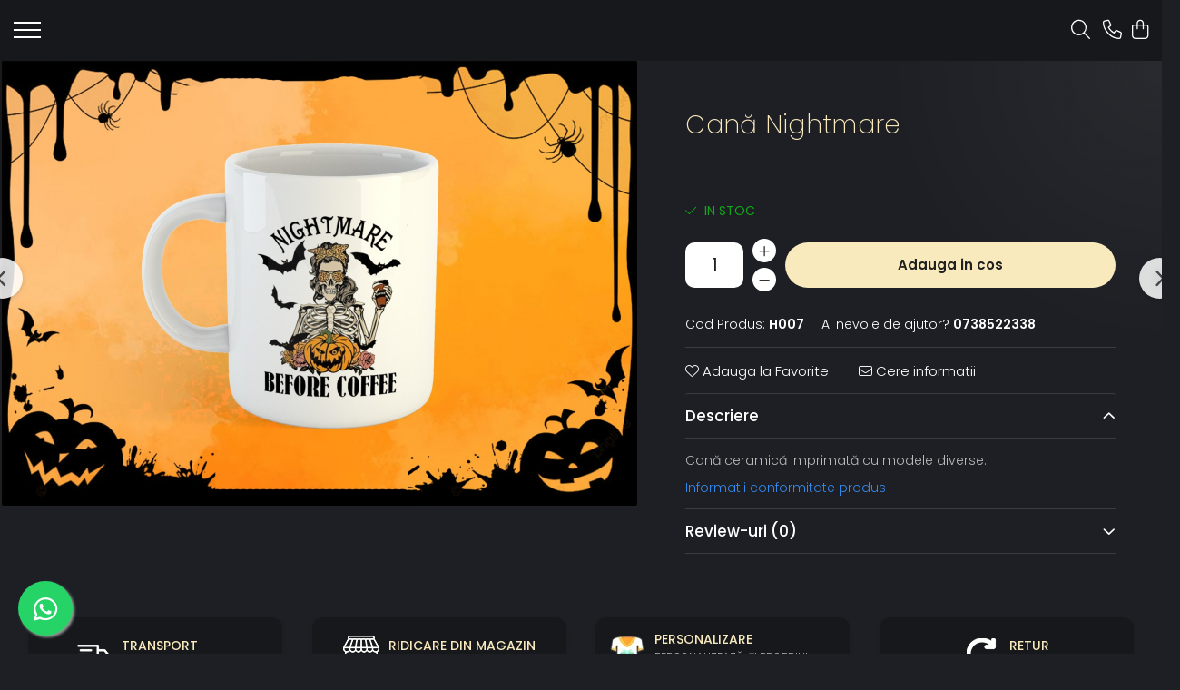

--- FILE ---
content_type: text/html; charset=UTF-8
request_url: https://www.magazinupb.ro/produse/can%C4%83-nightmare.html
body_size: 28147
content:
<!DOCTYPE html>

<html lang="ro-ro">

	<head>
		<meta charset="UTF-8">

		<script src="https://gomagcdn.ro/themes/fashion/js/lazysizes.min.js?v=10221307-4.243" async=""></script>

		<script>
			function g_js(callbk){typeof callbk === 'function' ? window.addEventListener("DOMContentLoaded", callbk, false) : false;}
		</script>

		
		<style>
			/*body.loading{overflow:hidden;}
			body.loading #wrapper{opacity: 0;visibility: hidden;}
			body #wrapper{opacity: 1;visibility: visible;transition:all .1s ease-out;}*/

			.main-header .main-menu{min-height:43px;}
			.-g-hide{visibility:hidden;opacity:0;}

					</style>
					<link rel="preconnect" href="https://fonts.googleapis.com" >
					<link rel="preconnect" href="https://fonts.gstatic.com" crossorigin>
		
		<link rel="preconnect" href="https://gomagcdn.ro"><link rel="dns-prefetch" href="https://fonts.googleapis.com" /><link rel="dns-prefetch" href="https://fonts.gstatic.com" /><link rel="dns-prefetch" href="https://connect.facebook.net" /><link rel="dns-prefetch" href="https://www.facebook.com" />

					<link rel="preload" as="image" href="https://gomagcdn.ro/domains/magazinupb.ro/files/product/large/cana-nightmare-637885.jpeg"   >
					<link rel="preload" as="style" href="https://fonts.googleapis.com/css2?family=Poppins:wght@200;300;400;500;600;700&display=swap" fetchpriority="high" onload="this.onload=null;this.rel='stylesheet'" crossorigin>
		
		<link rel="preload" href="https://gomagcdn.ro/themes/fashion/js/plugins.js?v=10221307-4.243" as="script">

		
					<link rel="preload" href="https://www.magazinupb.ro/theme/default.js?v=41742304136" as="script">
				
		<link rel="preload" href="https://gomagcdn.ro/themes/fashion/js/dev.js?v=10221307-4.243" as="script">

					<noscript>
				<link rel="stylesheet" href="https://fonts.googleapis.com/css2?family=Poppins:wght@200;300;400;500;600;700&display=swap">
			</noscript>
		
					<link rel="stylesheet" href="https://gomagcdn.ro/themes/fashion/css/main-min-v2.css?v=10221307-4.243-1" data-values='{"blockScripts": "1"}'>
		
					<link rel="stylesheet" href="https://www.magazinupb.ro/theme/default.css?v=41742304136">
		
						<link rel="stylesheet" href="https://gomagcdn.ro/themes/fashion/css/dev-style.css?v=10221307-4.243-1">
		
		
		
		<link rel="alternate" hreflang="x-default" href="https://www.magazinupb.ro/produse/cană-nightmare.html">
							
		<meta name="expires" content="never">
		<meta name="revisit-after" content="1 days">
					<meta name="author" content="Gomag">
				<title>Cană Nightmare</title>


					<meta name="robots" content="index,follow" />
						
		<meta name="description" content="Cană Nightmare">
		<meta class="viewport" name="viewport" content="width=device-width, initial-scale=1.0, user-scalable=no">
							<meta property="og:description" content="Cană ceramică imprimată cu modele diverse."/>
							<meta property="og:image" content="https://gomagcdn.ro/domains/magazinupb.ro/files/product/large/cana-nightmare-637885.jpeg"/>
															<link rel="canonical" href="https://www.magazinupb.ro/produse/cană-nightmare.html" />
			<meta property="og:url" content="https://www.magazinupb.ro/produse/cană-nightmare.html"/>
						
		<meta name="distribution" content="Global">
		<meta name="owner" content="www.magazinupb.ro">
		<meta name="publisher" content="www.magazinupb.ro">
		<meta name="rating" content="General">
		<meta name="copyright" content="Copyright www.magazinupb.ro 2026. All rights reserved">
		<link rel="search" href="https://www.magazinupb.ro/opensearch.ro.xml" type="application/opensearchdescription+xml" title="Cautare"/>

		
							<script src="https://gomagcdn.ro/themes/fashion/js/jquery-2.1.4.min.js"></script>
			<script defer src="https://gomagcdn.ro/themes/fashion/js/jquery.autocomplete.js?v=20181023"></script>
			<script src="https://gomagcdn.ro/themes/fashion/js/gomag.config.js?v=10221307-4.243"></script>
			<script src="https://gomagcdn.ro/themes/fashion/js/gomag.js?v=10221307-4.243"></script>
		
													<script>
$.Gomag.bind('User/Data/AffiliateMarketing/HideTrafiLeak', function(event, data){

    $('.whatsappfloat').remove();
});
</script><script>
function gmsc(name, value)
{
	if(value != undefined && value)
	{
		var expires = new Date();
		expires.setTime(expires.getTime() + parseInt(3600*24*1000*90));
		document.cookie = encodeURIComponent(name) + "=" + encodeURIComponent(value) + '; expires='+ expires.toUTCString() + "; path=/";
	}
}
let gmqs = window.location.search;
let gmup = new URLSearchParams(gmqs);
gmsc('g_sc', gmup.get('shop_campaign'));
gmsc('shop_utm_campaign', gmup.get('utm_campaign'));
gmsc('shop_utm_medium', gmup.get('utm_medium'));
gmsc('shop_utm_source', gmup.get('utm_source'));
</script><!-- Facebook Pixel Code -->
				<script>
				!function(f,b,e,v,n,t,s){if(f.fbq)return;n=f.fbq=function(){n.callMethod?
				n.callMethod.apply(n,arguments):n.queue.push(arguments)};if(!f._fbq)f._fbq=n;
				n.push=n;n.loaded=!0;n.version="2.0";n.queue=[];t=b.createElement(e);t.async=!0;
				t.src=v;s=b.getElementsByTagName(e)[0];s.parentNode.insertBefore(t,s)}(window,
				document,"script","//connect.facebook.net/en_US/fbevents.js");

				fbq("init", "798419593900231");
				fbq("track", "PageView");</script>
				<!-- End Facebook Pixel Code -->
				<script>
				$.Gomag.bind('User/Ajax/Data/Loaded', function(event, data){
					if(data != undefined && data.data != undefined)
					{
						var eventData = data.data;
						if(eventData.facebookUserData != undefined)
						{
							$('body').append(eventData.facebookUserData);
						}
					}
				})
				</script>
				<meta name="facebook-domain-verification" content="25kv7ez405whh843x6wtfl0855ox3t" />					
		
	</head>

	<body class="" style="">

		<script >
			function _addCss(url, attribute, value, loaded){
				var _s = document.createElement('link');
				_s.rel = 'stylesheet';
				_s.href = url;
				_s.type = 'text/css';
				if(attribute)
				{
					_s.setAttribute(attribute, value)
				}
				if(loaded){
					_s.onload = function(){
						var dom = document.getElementsByTagName('body')[0];
						//dom.classList.remove('loading');
					}
				}
				var _st = document.getElementsByTagName('link')[0];
				_st.parentNode.insertBefore(_s, _st);
			}
			//_addCss('https://fonts.googleapis.com/css2?family=Open+Sans:ital,wght@0,300;0,400;0,600;0,700;1,300;1,400&display=swap');
			_addCss('https://gomagcdn.ro/themes/_fonts/Open-Sans.css');

		</script>
		<script>
				/*setTimeout(
				  function()
				  {
				   document.getElementsByTagName('body')[0].classList.remove('loading');
				  }, 1000);*/
		</script>
							
					<div id="fb-root"></div>
						<script >
			window.fbAsyncInit = function() {
			FB.init({
			appId : '1142722732815221',
			autoLogAppEvents : true,
			xfbml : true,
			version : 'v12.0'
			});
			};
			</script>
			<script async defer crossorigin="anonymous" src="https://connect.facebook.net/ro_RO/sdk.js"></script>
					
		<div id="wrapper">
			<!-- BLOCK:03c20d663c2ef7a40872811c8e0a0618 start -->
<div id="_cartSummary" class="hide"></div>

<script >
	$(document).ready(function() {

		$(document).on('keypress', '.-g-input-loader', function(){
			$(this).addClass('-g-input-loading');
		})

		$.Gomag.bind('Product/Add/To/Cart/After', function(eventResponse, properties)
		{
									var data = JSON.parse(properties.data);
			$('.q-cart').html(data.quantity);
			if(parseFloat(data.quantity) > 0)
			{
				$('.q-cart').removeClass('hide');
			}
			else
			{
				$('.q-cart').addClass('hide');
			}
			$('.cartPrice').html(data.subtotal + ' ' + data.currency);
			$('.cartProductCount').html(data.quantity);


		})
		$('#_cartSummary').on('updateCart', function(event, cart) {
			var t = $(this);

			$.get('https://www.magazinupb.ro/cart-update', {
				cart: cart
			}, function(data) {

				$('.q-cart').html(data.quantity);
				if(parseFloat(data.quantity) > 0)
				{
					$('.q-cart').removeClass('hide');
				}
				else
				{
					$('.q-cart').addClass('hide');
				}
				$('.cartPrice').html(data.subtotal + ' ' + data.currency);
				$('.cartProductCount').html(data.quantity);
			}, 'json');
			window.ga = window.ga || function() {
				(ga.q = ga.q || []).push(arguments)
			};
			ga('send', 'event', 'Buton', 'Click', 'Adauga_Cos');
		});

		if(window.gtag_report_conversion) {
			$(document).on("click", 'li.phone-m', function() {
				var phoneNo = $('li.phone-m').children( "a").attr('href');
				gtag_report_conversion(phoneNo);
			});

		}

	});
</script>


	<div class="cart-dd cart-side _cartShow cart-closed"></div>

<header class="main-header container-bg clearfix" data-block="headerBlock">
	<div class="discount-tape container-h full -g-hide" id="_gomagHellobar"></div>

		
	<div class="top-head-bg container-h full">

		<div class="top-head container-h">
			<div class="row">
				<div class="col-sm-2 col-xs-12 logo-h">
					
				</div>
				<div class="col-sm-4 col-xs-7 main search-form-box">
					
<form name="search-form" class="search-form" action="https://www.magazinupb.ro/produse" id="_searchFormMainHeader">

	<input id="_autocompleteSearchMainHeader" name="c" class="input-placeholder -g-input-loader" type="text" placeholder="Cauta in site..." aria-label="Search"  value="">
	<button id="_doSearch" class="search-button" aria-hidden="true">
		<i class="fa fa-search" aria-hidden="true"></i>
	</button>

				<script >
			$(document).ready(function() {

				$('#_autocompleteSearchMainHeader').autocomplete({
					serviceUrl: 'https://www.magazinupb.ro/autocomplete',
					minChars: 2,
					deferRequestBy: 700,
					appendTo: '#_searchFormMainHeader',
					width: parseInt($('#_doSearch').offset().left) - parseInt($('#_autocompleteSearchMainHeader').offset().left),
					formatResult: function(suggestion, currentValue) {
						return suggestion.value;
					},
					onSelect: function(suggestion) {
						$(this).val(suggestion.data);
					},
					onSearchComplete: function(suggestion) {
						$(this).removeClass('-g-input-loading');
					}
				});
				$(document).on('click', '#_doSearch', function(e){
					e.preventDefault();
					if($('#_autocompleteSearchMainHeader').val() != '')
					{
						$('#_searchFormMainHeader').submit();
					}
				})
			});
		</script>
	

</form>
				</div>
				<div class="col-xs-5 acount-section">
					
<ul>
	<li class="search-m hide">
		<a href="#" class="-g-no-url" aria-label="Cauta in site..." data-pageId="">
			<i class="fa fa-search search-open" aria-hidden="true"></i>
			<i style="display:none" class="fa fa-times search-close" aria-hidden="true"></i>
		</a>
	</li>
	<li class="-g-user-icon -g-user-icon-empty">
			
	</li>
	
				<li class="contact-header">
			<a href="tel:0738522338" aria-label="Contacteaza-ne" data-pageId="3">
				<i class="fa fa-phone" aria-hidden="true"></i>
								<span>0738522338</span>
			</a>
		</li>
			<li class="wishlist-header hide">
		<a href="https://www.magazinupb.ro/wishlist" aria-label="Wishlist" data-pageId="28">
			<span class="-g-wishlist-product-count -g-hide"></span>
			<i class="fa fa-heart-o" aria-hidden="true"></i>
			<span class="">Favorite</span>
		</a>
	</li>
	<li class="cart-header-btn cart">
		<a class="cart-drop _showCartHeader" href="https://www.magazinupb.ro/cos-de-cumparaturi" aria-label="Cos de cumparaturi">
			<span class="q-cart hide">0</span>
			<i class="fa fa-shopping-bag" aria-hidden="true"></i>
			<span class="count cartPrice">0,00
				
			</span>
		</a>
			</li>

	</ul>

	<script>
		$(document).ready(function() {
			//Cart
							$.Gomag.bind('Product/Add/To/Cart/Validate', function(){
					if($('#-g-cart-dropdown').length)
					{
						$('.close-side-cart').click();
						$('#-g-cart-dropdown').remove();
					}
				})
				$(document).on('click', '.cart', function(e){
					e.preventDefault();
					$.Gomag.showCartSummary('div._cartShow');
					if($('.cart-side').length){
						$('.menu-wrapper').addClass('cart_side_opened');
					}
				});
				$(document).on('click', '.close-side-cart', function(){
					$.Gomag.hideCartSummary('div._cartShow');
					$('div._cartShow').removeClass('cart-open');
					if($('.cart-side').length){
						$('.menu-wrapper').removeClass('cart_side_opened');
					}
					$.Gomag.getUserAjaxData();
				});
						$(document).on('click', '.dropdown-toggle', function() {
				window.location = $(this).attr('href');
			})
		})
	</script>

				</div>
				<div class="col-xs-5 navigation-holder">
					
<div id="navigation">
	<nav id="main-menu" class="main-menu container-h full clearfix">
		<a href="#" class="menu-trg -g-no-url" title="Produse">
			<span>&nbsp;</span>
		</a>
		
<div class="container-h nav-menu-hh clearfix">

	<!-- BASE MENU -->
	<ul class="
			nav-menu base-menu container-h
			
			
		">

		

			
		<li class="menu-drop __GomagMM ">
								<a
						href="#"
						class="     -g-no-url"
						rel="  "
						target="_blank"
						title=""
						data-Gomag=''
						data-block-name="mainMenuD0"  data-block="mainMenuD" data-pageId= "80">
												<span class="list"></span>
					</a>
				
		</li>
		
		<li class="menu-drop __GomagMM ">
							<a
					href="#"
					class="  -g-no-url "
					rel="  "
					target="_blank"
					title="Librăria UPB"
					data-Gomag=''
					data-block-name="mainMenuD0"
					data-pageId= "80"
					data-block="mainMenuD">
											<span class="list">Librăria UPB</span>
						<i class="fa fa-angle-down"></i>
				</a>

									<div class="menu-dd">
										<ul class="drop-list clearfix w100">
																																						<li class="fl">
										<div class="col">
											<p class="title">
												<a
												href="https://www.magazinupb.ro/culegeriadmitereupb"
												class="title    "
												rel="  "
												
												title="# Culegeri admitere UPB"
												data-Gomag=''
												data-block-name="mainMenuD1"
												data-block="mainMenuD"
												data-pageId= "80"
												>
																										# Culegeri admitere UPB
												</a>
											</p>
																						
										</div>
									</li>
																																<li class="fl">
										<div class="col">
											<p class="title">
												<a
												href="https://www.magazinupb.ro/librărie"
												class="title    "
												rel="  "
												
												title="# Librărie"
												data-Gomag=''
												data-block-name="mainMenuD1"
												data-block="mainMenuD"
												data-pageId= "80"
												>
																										# Librărie
												</a>
											</p>
																						
										</div>
									</li>
																													</ul>
																	</div>
									
		</li>
		
		<li class="menu-drop __GomagMM ">
							<a
					href="#"
					class="  -g-no-url "
					rel="  "
					target="_blank"
					title="Personalizare"
					data-Gomag=''
					data-block-name="mainMenuD0"
					data-pageId= "80"
					data-block="mainMenuD">
											<span class="list">Personalizare</span>
						<i class="fa fa-angle-down"></i>
				</a>

									<div class="menu-dd">
										<ul class="drop-list clearfix w100">
																																						<li class="fl">
										<div class="col">
											<p class="title">
												<a
												href="https://www.magazinupb.ro/t-shirt-42"
												class="title    "
												rel="  "
												
												title="# Tricou"
												data-Gomag=''
												data-block-name="mainMenuD1"
												data-block="mainMenuD"
												data-pageId= "80"
												>
																										# Tricou
												</a>
											</p>
																						
										</div>
									</li>
																																<li class="fl">
										<div class="col">
											<p class="title">
												<a
												href="https://www.magazinupb.ro/căni-43"
												class="title    "
												rel="  "
												
												title="# Cană"
												data-Gomag=''
												data-block-name="mainMenuD1"
												data-block="mainMenuD"
												data-pageId= "80"
												>
																										# Cană
												</a>
											</p>
																						
										</div>
									</li>
																																<li class="fl">
										<div class="col">
											<p class="title">
												<a
												href="https://www.magazinupb.ro/mousepad"
												class="title    "
												rel="  "
												
												title="# Mousepad"
												data-Gomag=''
												data-block-name="mainMenuD1"
												data-block="mainMenuD"
												data-pageId= "80"
												>
																										# Mousepad
												</a>
											</p>
																						
										</div>
									</li>
																																<li class="fl">
										<div class="col">
											<p class="title">
												<a
												href="https://www.magazinupb.ro/hanorac"
												class="title    "
												rel="  "
												
												title="# Hanorac"
												data-Gomag=''
												data-block-name="mainMenuD1"
												data-block="mainMenuD"
												data-pageId= "80"
												>
																										# Hanorac
												</a>
											</p>
																						
										</div>
									</li>
																																<li class="fl">
										<div class="col">
											<p class="title">
												<a
												href="https://www.magazinupb.ro/sapcă-personalizată"
												class="title    "
												rel="  "
												
												title="# Sapcă"
												data-Gomag=''
												data-block-name="mainMenuD1"
												data-block="mainMenuD"
												data-pageId= "80"
												>
																										# Sapcă
												</a>
											</p>
																						
										</div>
									</li>
																																<li class="fl">
										<div class="col">
											<p class="title">
												<a
												href="https://www.magazinupb.ro/bluză"
												class="title    "
												rel="  "
												
												title="# Bluză"
												data-Gomag=''
												data-block-name="mainMenuD1"
												data-block="mainMenuD"
												data-pageId= "80"
												>
																										# Bluză
												</a>
											</p>
																						
										</div>
									</li>
																																<li class="fl">
										<div class="col">
											<p class="title">
												<a
												href="https://www.magazinupb.ro/huse-telefon"
												class="title    "
												rel="  "
												
												title="# Husă telefon"
												data-Gomag=''
												data-block-name="mainMenuD1"
												data-block="mainMenuD"
												data-pageId= "80"
												>
																										# Husă telefon
												</a>
											</p>
																						
										</div>
									</li>
																																<li class="fl">
										<div class="col">
											<p class="title">
												<a
												href="https://www.magazinupb.ro/insigne-72"
												class="title    "
												rel="  "
												
												title="# Insignă"
												data-Gomag=''
												data-block-name="mainMenuD1"
												data-block="mainMenuD"
												data-pageId= "80"
												>
																										# Insignă
												</a>
											</p>
																						
										</div>
									</li>
																																<li class="fl">
										<div class="col">
											<p class="title">
												<a
												href="https://www.magazinupb.ro/breloc"
												class="title    "
												rel="  "
												
												title="# Breloc"
												data-Gomag=''
												data-block-name="mainMenuD1"
												data-block="mainMenuD"
												data-pageId= "80"
												>
																										# Breloc
												</a>
											</p>
																						
										</div>
									</li>
																																<li class="fl">
										<div class="col">
											<p class="title">
												<a
												href="https://www.magazinupb.ro/colier"
												class="title    "
												rel="  "
												
												title="# Colier"
												data-Gomag=''
												data-block-name="mainMenuD1"
												data-block="mainMenuD"
												data-pageId= "80"
												>
																										# Colier
												</a>
											</p>
																						
										</div>
									</li>
																																<li class="fl">
										<div class="col">
											<p class="title">
												<a
												href="https://www.magazinupb.ro/brichete-"
												class="title    "
												rel="  "
												
												title="# Brichete"
												data-Gomag=''
												data-block-name="mainMenuD1"
												data-block="mainMenuD"
												data-pageId= "80"
												>
																										# Brichete
												</a>
											</p>
																						
										</div>
									</li>
																																<li class="fl">
										<div class="col">
											<p class="title">
												<a
												href="https://www.magazinupb.ro/globuri"
												class="title    "
												rel="  "
												
												title="# Globuri"
												data-Gomag=''
												data-block-name="mainMenuD1"
												data-block="mainMenuD"
												data-pageId= "80"
												>
																										# Globuri
												</a>
											</p>
																						
										</div>
									</li>
																																<li class="fl">
										<div class="col">
											<p class="title">
												<a
												href="https://www.magazinupb.ro/sacosă-93"
												class="title    "
												rel="  "
												
												title="# Sacoșă"
												data-Gomag=''
												data-block-name="mainMenuD1"
												data-block="mainMenuD"
												data-pageId= "80"
												>
																										# Sacoșă
												</a>
											</p>
																						
										</div>
									</li>
																																<li class="fl">
										<div class="col">
											<p class="title">
												<a
												href="https://www.magazinupb.ro/puzzle"
												class="title    "
												rel="  "
												
												title="#Puzzle"
												data-Gomag=''
												data-block-name="mainMenuD1"
												data-block="mainMenuD"
												data-pageId= "80"
												>
																										#Puzzle
												</a>
											</p>
																						
										</div>
									</li>
																													</ul>
																	</div>
									
		</li>
		
		<li class="menu-drop __GomagMM ">
							<a
					href="#"
					class="  -g-no-url "
					rel="  "
					target="_blank"
					title="Bărbați"
					data-Gomag=''
					data-block-name="mainMenuD0"
					data-pageId= "80"
					data-block="mainMenuD">
											<span class="list">Bărbați</span>
						<i class="fa fa-angle-down"></i>
				</a>

									<div class="menu-dd">
										<ul class="drop-list clearfix w100">
																																						<li class="fl">
										<div class="col">
											<p class="title">
												<a
												href="https://www.magazinupb.ro/tricou"
												class="title    "
												rel="  "
												
												title="# Tricouri"
												data-Gomag=''
												data-block-name="mainMenuD1"
												data-block="mainMenuD"
												data-pageId= "80"
												>
																										# Tricouri
												</a>
											</p>
																						
										</div>
									</li>
																																<li class="fl">
										<div class="col">
											<p class="title">
												<a
												href="https://www.magazinupb.ro/șepci-59"
												class="title    "
												rel="  "
												
												title="# Șepci"
												data-Gomag=''
												data-block-name="mainMenuD1"
												data-block="mainMenuD"
												data-pageId= "80"
												>
																										# Șepci
												</a>
											</p>
																						
										</div>
									</li>
																																<li class="fl">
										<div class="col">
											<p class="title">
												<a
												href="https://www.magazinupb.ro/hanorace"
												class="title    "
												rel="  "
												
												title="# Hanorace"
												data-Gomag=''
												data-block-name="mainMenuD1"
												data-block="mainMenuD"
												data-pageId= "80"
												>
																										# Hanorace
												</a>
											</p>
																						
										</div>
									</li>
																																<li class="fl">
										<div class="col">
											<p class="title">
												<a
												href="https://www.magazinupb.ro/bluze"
												class="title    "
												rel="  "
												
												title="# Bluze"
												data-Gomag=''
												data-block-name="mainMenuD1"
												data-block="mainMenuD"
												data-pageId= "80"
												>
																										# Bluze
												</a>
											</p>
																						
										</div>
									</li>
																													</ul>
																	</div>
									
		</li>
		
		<li class="menu-drop __GomagMM ">
							<a
					href="#"
					class="  -g-no-url "
					rel="  "
					target="_blank"
					title="Femei"
					data-Gomag=''
					data-block-name="mainMenuD0"
					data-pageId= "80"
					data-block="mainMenuD">
											<span class="list">Femei</span>
						<i class="fa fa-angle-down"></i>
				</a>

									<div class="menu-dd">
										<ul class="drop-list clearfix w100">
																																						<li class="fl">
										<div class="col">
											<p class="title">
												<a
												href="https://www.magazinupb.ro/șepci-60"
												class="title    "
												rel="  "
												
												title="# Șepci"
												data-Gomag=''
												data-block-name="mainMenuD1"
												data-block="mainMenuD"
												data-pageId= "80"
												>
																										# Șepci
												</a>
											</p>
																						
										</div>
									</li>
																																<li class="fl">
										<div class="col">
											<p class="title">
												<a
												href="https://www.magazinupb.ro/hanorace-57"
												class="title    "
												rel="  "
												
												title="# Hanorace"
												data-Gomag=''
												data-block-name="mainMenuD1"
												data-block="mainMenuD"
												data-pageId= "80"
												>
																										# Hanorace
												</a>
											</p>
																						
										</div>
									</li>
																																<li class="fl">
										<div class="col">
											<p class="title">
												<a
												href="https://www.magazinupb.ro/t-shirt"
												class="title    "
												rel="  "
												
												title="# Tricouri"
												data-Gomag=''
												data-block-name="mainMenuD1"
												data-block="mainMenuD"
												data-pageId= "80"
												>
																										# Tricouri
												</a>
											</p>
																						
										</div>
									</li>
																																<li class="fl">
										<div class="col">
											<p class="title">
												<a
												href="https://www.magazinupb.ro/bluze-66"
												class="title    "
												rel="  "
												
												title="# Bluze"
												data-Gomag=''
												data-block-name="mainMenuD1"
												data-block="mainMenuD"
												data-pageId= "80"
												>
																										# Bluze
												</a>
											</p>
																						
										</div>
									</li>
																													</ul>
																	</div>
									
		</li>
		
		<li class="menu-drop __GomagMM ">
							<a
					href="#"
					class="  -g-no-url "
					rel="  "
					target="_blank"
					title="Accesorii"
					data-Gomag=''
					data-block-name="mainMenuD0"
					data-pageId= "80"
					data-block="mainMenuD">
											<span class="list">Accesorii</span>
						<i class="fa fa-angle-down"></i>
				</a>

									<div class="menu-dd">
										<ul class="drop-list clearfix w100">
																																						<li class="fl">
										<div class="col">
											<p class="title">
												<a
												href="https://www.magazinupb.ro/insigne"
												class="title    "
												rel="  "
												
												title="# Insigne"
												data-Gomag=''
												data-block-name="mainMenuD1"
												data-block="mainMenuD"
												data-pageId= "80"
												>
																										# Insigne
												</a>
											</p>
																						
										</div>
									</li>
																																<li class="fl">
										<div class="col">
											<p class="title">
												<a
												href="https://www.magazinupb.ro/căni"
												class="title    "
												rel="  "
												
												title="# Căni"
												data-Gomag=''
												data-block-name="mainMenuD1"
												data-block="mainMenuD"
												data-pageId= "80"
												>
																										# Căni
												</a>
											</p>
																						
										</div>
									</li>
																																<li class="fl">
										<div class="col">
											<p class="title">
												<a
												href="https://www.magazinupb.ro/sepci"
												class="title    "
												rel="  "
												
												title="# Șepci"
												data-Gomag=''
												data-block-name="mainMenuD1"
												data-block="mainMenuD"
												data-pageId= "80"
												>
																										# Șepci
												</a>
											</p>
																						
										</div>
									</li>
																																<li class="fl">
										<div class="col">
											<p class="title">
												<a
												href="https://www.magazinupb.ro/mousepad-61"
												class="title    "
												rel="  "
												
												title="# Mousepad"
												data-Gomag=''
												data-block-name="mainMenuD1"
												data-block="mainMenuD"
												data-pageId= "80"
												>
																										# Mousepad
												</a>
											</p>
																						
										</div>
									</li>
																																<li class="fl">
										<div class="col">
											<p class="title">
												<a
												href="https://www.magazinupb.ro/brelocuri"
												class="title    "
												rel="  "
												
												title="# Brelocuri"
												data-Gomag=''
												data-block-name="mainMenuD1"
												data-block="mainMenuD"
												data-pageId= "80"
												>
																										# Brelocuri
												</a>
											</p>
																						
										</div>
									</li>
																																<li class="fl">
										<div class="col">
											<p class="title">
												<a
												href="https://www.magazinupb.ro/coliere"
												class="title    "
												rel="  "
												
												title="# Coliere"
												data-Gomag=''
												data-block-name="mainMenuD1"
												data-block="mainMenuD"
												data-pageId= "80"
												>
																										# Coliere
												</a>
											</p>
																						
										</div>
									</li>
																																<li class="fl">
										<div class="col">
											<p class="title">
												<a
												href="https://www.magazinupb.ro/brichete"
												class="title    "
												rel="  "
												
												title="# Brichete"
												data-Gomag=''
												data-block-name="mainMenuD1"
												data-block="mainMenuD"
												data-pageId= "80"
												>
																										# Brichete
												</a>
											</p>
																						
										</div>
									</li>
																																<li class="fl">
										<div class="col">
											<p class="title">
												<a
												href="https://www.magazinupb.ro/sacoșă"
												class="title    "
												rel="  "
												
												title="# Sacoșă"
												data-Gomag=''
												data-block-name="mainMenuD1"
												data-block="mainMenuD"
												data-pageId= "80"
												>
																										# Sacoșă
												</a>
											</p>
																						
										</div>
									</li>
																													</ul>
																	</div>
									
		</li>
		
		<li class="menu-drop __GomagMM ">
							<a
					href="#"
					class="  -g-no-url "
					rel="  "
					target="_blank"
					title="Birotică"
					data-Gomag=''
					data-block-name="mainMenuD0"
					data-pageId= "80"
					data-block="mainMenuD">
											<span class="list">Birotică</span>
						<i class="fa fa-angle-down"></i>
				</a>

									<div class="menu-dd">
										<ul class="drop-list clearfix w100">
																																						<li class="fl">
										<div class="col">
											<p class="title">
												<a
												href="https://www.magazinupb.ro/romfilatelia-19"
												class="title    "
												rel="  "
												
												title="# Romfilatelia"
												data-Gomag=''
												data-block-name="mainMenuD1"
												data-block="mainMenuD"
												data-pageId= "80"
												>
																										# Romfilatelia
												</a>
											</p>
																						
										</div>
									</li>
																													</ul>
																	</div>
									
		</li>
		
		<li class="menu-drop __GomagMM ">
							<a
					href="#"
					class="  -g-no-url "
					rel="  "
					target="_blank"
					title="Aricole sezon"
					data-Gomag=''
					data-block-name="mainMenuD0"
					data-pageId= "80"
					data-block="mainMenuD">
											<span class="list">Aricole sezon</span>
						<i class="fa fa-angle-down"></i>
				</a>

									<div class="menu-dd">
										<ul class="drop-list clearfix w100">
																																						<li class="fl">
										<div class="col">
											<p class="title">
												<a
												href="https://www.magazinupb.ro/valentine-s-day"
												class="title    "
												rel="  "
												
												title="# Dragobete/Valentine's Day"
												data-Gomag=''
												data-block-name="mainMenuD1"
												data-block="mainMenuD"
												data-pageId= "80"
												>
																										# Dragobete/Valentine&#039;s Day
												</a>
											</p>
																						
										</div>
									</li>
																																<li class="fl">
										<div class="col">
											<p class="title">
												<a
												href="https://www.magazinupb.ro/paște"
												class="title    "
												rel="  "
												
												title="# Paște"
												data-Gomag=''
												data-block-name="mainMenuD1"
												data-block="mainMenuD"
												data-pageId= "80"
												>
																										# Paște
												</a>
											</p>
																						
										</div>
									</li>
																																<li class="fl">
										<div class="col">
											<p class="title">
												<a
												href="https://www.magazinupb.ro/halloween"
												class="title    "
												rel="  "
												
												title="# Halloween"
												data-Gomag=''
												data-block-name="mainMenuD1"
												data-block="mainMenuD"
												data-pageId= "80"
												>
																										# Halloween
												</a>
											</p>
																						
										</div>
									</li>
																																<li class="fl">
										<div class="col">
											<p class="title">
												<a
												href="https://www.magazinupb.ro/craciun"
												class="title    "
												rel="  "
												
												title="# Crăciun"
												data-Gomag=''
												data-block-name="mainMenuD1"
												data-block="mainMenuD"
												data-pageId= "80"
												>
																										# Crăciun
												</a>
											</p>
																						
										</div>
									</li>
																													</ul>
																	</div>
									
		</li>
						
		


		
	</ul> <!-- end of BASE MENU -->

</div>		<ul class="mobile-icon fr">

							<li class="phone-m">
					<a href="tel:0738522338" title="Contacteaza-ne">
												<i class="fa fa-phone" aria-hidden="true"></i>
					</a>
				</li>
									<li class="user-m -g-user-icon -g-user-icon-empty">
			</li>
			<li class="wishlist-header-m hide">
				<a href="https://www.magazinupb.ro/wishlist">
					<span class="-g-wishlist-product-count"></span>
					<i class="fa fa-heart-o" aria-hidden="true"></i>

				</a>
			</li>
			<li class="cart-m">
				<a href="https://www.magazinupb.ro/cos-de-cumparaturi">
					<span class="q-cart hide">0</span>
					<i class="fa fa-shopping-bag" aria-hidden="true"></i>
				</a>
			</li>
			<li class="search-m">
				<a href="#" class="-g-no-url" aria-label="Cauta in site...">
					<i class="fa fa-search search-open" aria-hidden="true"></i>
					<i style="display:none" class="fa fa-times search-close" aria-hidden="true"></i>
				</a>
			</li>
					</ul>
	</nav>
	<!-- end main-nav -->

	<div style="display:none" class="search-form-box search-toggle">
		<form name="search-form" class="search-form" action="https://www.magazinupb.ro/produse" id="_searchFormMobileToggle">
			<input id="_autocompleteSearchMobileToggle" name="c" class="input-placeholder -g-input-loader" type="text" autofocus="autofocus" value="" placeholder="Cauta in site..." aria-label="Search">
			<button id="_doSearchMobile" class="search-button" aria-hidden="true">
				<i class="fa fa-search" aria-hidden="true"></i>
			</button>

										<script >
					$(document).ready(function() {
						$('#_autocompleteSearchMobileToggle').autocomplete({
							serviceUrl: 'https://www.magazinupb.ro/autocomplete',
							minChars: 2,
							deferRequestBy: 700,
							appendTo: '#_searchFormMobileToggle',
							width: parseInt($('#_doSearchMobile').offset().left) - parseInt($('#_autocompleteSearchMobileToggle').offset().left),
							formatResult: function(suggestion, currentValue) {
								return suggestion.value;
							},
							onSelect: function(suggestion) {
								$(this).val(suggestion.data);
							},
							onSearchComplete: function(suggestion) {
								$(this).removeClass('-g-input-loading');
							}
						});

						$(document).on('click', '#_doSearchMobile', function(e){
							e.preventDefault();
							if($('#_autocompleteSearchMobileToggle').val() != '')
							{
								$('#_searchFormMobileToggle').submit();
							}
						})
					});
				</script>
			
		</form>
	</div>
</div>
				</div>
			</div>
		</div>
	</div>

</header>
<!-- end main-header --><!-- BLOCK:03c20d663c2ef7a40872811c8e0a0618 end -->
			
<script >
	$.Gomag.bind('Product/Add/To/Cart/Validate', function(response, isValid)
	{
		$($GomagConfig.versionAttributesName).removeClass('versionAttributeError');

		if($($GomagConfig.versionAttributesSelectSelector).length && !$($GomagConfig.versionAttributesSelectSelector).val())
		{

			if ($($GomagConfig.versionAttributesHolder).position().top < jQuery(window).scrollTop()){
				//scroll up
				 $([document.documentElement, document.body]).animate({
					scrollTop: $($GomagConfig.versionAttributesHolder).offset().top - 55
				}, 1000, function() {
					$($GomagConfig.versionAttributesName).addClass('versionAttributeError');
				});
			}
			else if ($($GomagConfig.versionAttributesHolder).position().top + $($GomagConfig.versionAttributesHolder).height() >
				$(window).scrollTop() + (
					window.innerHeight || document.documentElement.clientHeight
				)) {
				//scroll down
				$('html,body').animate({
					scrollTop: $($GomagConfig.versionAttributesHolder).position().top - (window.innerHeight || document.documentElement.clientHeight) + $($GomagConfig.versionAttributesHolder).height() -55 }, 1000, function() {
					$($GomagConfig.versionAttributesName).addClass('versionAttributeError');
				}
				);
			}
			else{
				$($GomagConfig.versionAttributesName).addClass('versionAttributeError');
			}

			isValid.noError = false;
		}
		if($($GomagConfig.versionAttributesSelector).length && !$('.'+$GomagConfig.versionAttributesActiveSelectorClass).length)
		{

			if ($($GomagConfig.versionAttributesHolder).position().top < jQuery(window).scrollTop()){
				//scroll up
				 $([document.documentElement, document.body]).animate({
					scrollTop: $($GomagConfig.versionAttributesHolder).offset().top - 55
				}, 1000, function() {
					$($GomagConfig.versionAttributesName).addClass('versionAttributeError');
				});
			}
			else if ($($GomagConfig.versionAttributesHolder).position().top + $($GomagConfig.versionAttributesHolder).height() >
				$(window).scrollTop() + (
					window.innerHeight || document.documentElement.clientHeight
				)) {
				//scroll down
				$('html,body').animate({
					scrollTop: $($GomagConfig.versionAttributesHolder).position().top - (window.innerHeight || document.documentElement.clientHeight) + $($GomagConfig.versionAttributesHolder).height() -55 }, 1000, function() {
					$($GomagConfig.versionAttributesName).addClass('versionAttributeError');
				}
				);
			}
			else{
				$($GomagConfig.versionAttributesName).addClass('versionAttributeError');
			}

			isValid.noError = false;
		}
	});
	$.Gomag.bind('Page/Load', function removeSelectedVersionAttributes(response, settings) {
		/* remove selection for versions */
		if((settings.doNotSelectVersion != undefined && settings.doNotSelectVersion === true) && $($GomagConfig.versionAttributesSelector).length && !settings.reloadPageOnVersionClick) {
			$($GomagConfig.versionAttributesSelector).removeClass($GomagConfig.versionAttributesActiveSelectorClass);
		}

		if((settings.doNotSelectVersion != undefined && settings.doNotSelectVersion === true) && $($GomagConfig.versionAttributesSelectSelector).length) {
			var selected = settings.reloadPageOnVersionClick != undefined && settings.reloadPageOnVersionClick ? '' : 'selected="selected"';

			$($GomagConfig.versionAttributesSelectSelector).prepend('<option value="" ' + selected + '>Selectati</option>');
		}
	});
	$(document).ready(function() {
		function is_touch_device2() {
			return (('ontouchstart' in window) || (navigator.MaxTouchPoints > 0) || (navigator.msMaxTouchPoints > 0));
		};

		
		$.Gomag.bind('Product/Details/After/Ajax/Load', function(e, payload)
		{
			let reinit = payload.reinit;
			let response = payload.response;

			if(reinit){
				$('.thumb-h:not(.horizontal):not(.vertical)').insertBefore('.vertical-slide-img');

				var hasThumb = $('.thumb-sld').length > 0;

				$('.prod-lg-sld:not(.disabled)').slick({
					slidesToShow: 1,
					slidesToScroll: 1,
					//arrows: false,
					fade: true,
					//cssEase: 'linear',
					dots: true,
					infinite: false,
					draggable: false,
					dots: true,
					//adaptiveHeight: true,
					asNavFor: hasThumb ? '.thumb-sld' : null
				/*}).on('afterChange', function(event, slick, currentSlide, nextSlide){
					if($( window ).width() > 800 ){

						$('.zoomContainer').remove();
						$('#img_0').removeData('elevateZoom');
						var source = $('#img_'+currentSlide).attr('data-src');
						var fullImage = $('#img_'+currentSlide).attr('data-full-image');
						$('.swaped-image').attr({
							//src:source,
							"data-zoom-image":fullImage
						});
						$('.zoomWindowContainer div').stop().css("background-image","url("+ fullImage +")");
						$("#img_"+currentSlide).elevateZoom({responsive: true});
					}*/
				});

				if($( window ).width() < 767 ){
					$('.prod-lg-sld.disabled').slick({
						slidesToShow: 1,
						slidesToScroll: 1,
						fade: true,
						dots: true,
						infinite: false,
						draggable: false,
						dots: true,
					});
				}

				$('.prod-lg-sld.slick-slider').slick('resize');

				//PRODUCT THUMB SLD
				if ($('.thumb-h.horizontal').length){
					$('.thumb-sld').slick({
						vertical: false,
						slidesToShow: 6,
						slidesToScroll: 1,
						asNavFor: '.prod-lg-sld',
						dots: false,
						infinite: false,
						//centerMode: true,
						focusOnSelect: true
					});
				} else if ($('.thumb-h').length) {
					$('.thumb-sld').slick({
						vertical: true,
						slidesToShow: 4,
						slidesToScroll: 1,
						asNavFor: '.prod-lg-sld',
						dots: false,
						infinite: false,
						draggable: false,
						swipe: false,
						//adaptiveHeight: true,
						//centerMode: true,
						focusOnSelect: true
					});
				}

				if($.Gomag.isMobile()){
					$($GomagConfig.bannerDesktop).remove()
					$($GomagConfig.bannerMobile).removeClass('hideSlide');
				} else {
					$($GomagConfig.bannerMobile).remove()
					$($GomagConfig.bannerDesktop).removeClass('hideSlide');
				}
			}

			$.Gomag.trigger('Product/Details/After/Ajax/Load/Complete', {'response':response});
		});

		$.Gomag.bind('Product/Details/After/Ajax/Response', function(e, payload)
		{
			let response = payload.response;
			let data = payload.data;
			let reinitSlider = false;

			if (response.title) {
				let $content = $('<div>').html(response.title);
				let title = $($GomagConfig.detailsProductTopHolder).find($GomagConfig.detailsProductTitleHolder).find('.title > span');
				let newTitle = $content.find('.title > span');
				if(title.text().trim().replace(/\s+/g, ' ') != newTitle.text().trim().replace(/\s+/g, ' ')){
					$.Gomag.fadeReplace(title,newTitle);
				}

				let brand = $($GomagConfig.detailsProductTopHolder).find($GomagConfig.detailsProductTitleHolder).find('.brand-detail');
				let newBrand = $content.find('.brand-detail');
				if(brand.text().trim().replace(/\s+/g, ' ') != newBrand.text().trim().replace(/\s+/g, ' ')){
					$.Gomag.fadeReplace(brand,newBrand);
				}

				let review = $($GomagConfig.detailsProductTopHolder).find($GomagConfig.detailsProductTitleHolder).find('.__reviewTitle');
				let newReview = $content.find('.__reviewTitle');
				if(review.text().trim().replace(/\s+/g, ' ') != newReview.text().trim().replace(/\s+/g, ' ')){
					$.Gomag.fadeReplace(review,newReview);
				}
			}

			if (response.images) {
				let $content = $('<div>').html(response.images);
				var imagesHolder = $($GomagConfig.detailsProductTopHolder).find($GomagConfig.detailsProductImagesHolder);
				var images = [];
				imagesHolder.find('img').each(function() {
					var dataSrc = $(this).attr('data-src');
					if (dataSrc) {
						images.push(dataSrc);
					}
				});

				var newImages = [];
				$content.find('img').each(function() {
					var dataSrc = $(this).attr('data-src');
					if (dataSrc) {
						newImages.push(dataSrc);
					}
				});

				if(!$content.find('.thumb-h.horizontal').length && imagesHolder.find('.thumb-h.horizontal').length){
					$content.find('.thumb-h').addClass('horizontal');
				}
				
				const newTop  = $content.find('.product-icon-box:not(.bottom)').first();
				const oldTop  = imagesHolder.find('.product-icon-box:not(.bottom)').first();

				if (newTop.length && oldTop.length && (newTop.prop('outerHTML') !== oldTop.prop('outerHTML'))) {
					oldTop.replaceWith(newTop.clone());
				}
				
				const newBottom = $content.find('.product-icon-box.bottom').first();
				const oldBottom = imagesHolder.find('.product-icon-box.bottom').first();

				if (newBottom.length && oldBottom.length && (newBottom.prop('outerHTML') !== oldBottom.prop('outerHTML'))) {
					oldBottom.replaceWith(newBottom.clone());
				}

				if (images.length !== newImages.length || images.some((val, i) => val !== newImages[i])) {
					$.Gomag.fadeReplace($($GomagConfig.detailsProductTopHolder).find($GomagConfig.detailsProductImagesHolder), $content.html());
					reinitSlider = true;
				}
			}

			if (response.details) {
				let $content = $('<div>').html(response.details);
				$content.find('.stock-limit').hide();
				function replaceDetails(content){
					$($GomagConfig.detailsProductTopHolder).find($GomagConfig.detailsProductDetailsHolder).html(content);
				}

				if($content.find('.__shippingPriceTemplate').length && $($GomagConfig.detailsProductTopHolder).find('.__shippingPriceTemplate').length){
					$content.find('.__shippingPriceTemplate').replaceWith($($GomagConfig.detailsProductTopHolder).find('.__shippingPriceTemplate'));
					$($GomagConfig.detailsProductTopHolder).find('.__shippingPriceTemplate').slideDown(100);
				} else if (!$content.find('.__shippingPriceTemplate').length && $($GomagConfig.detailsProductTopHolder).find('.__shippingPriceTemplate').length){
					$($GomagConfig.detailsProductTopHolder).find('.__shippingPriceTemplate').slideUp(100);
				}

				if($content.find('.btn-flstockAlertBTN').length && !$($GomagConfig.detailsProductTopHolder).find('.btn-flstockAlertBTN').length || !$content.find('.btn-flstockAlertBTN').length && $($GomagConfig.detailsProductTopHolder).find('.btn-flstockAlertBTN').length){
					$.Gomag.fadeReplace($($GomagConfig.detailsProductTopHolder).find('.add-section'), $content.find('.add-section').clone().html());
					setTimeout(function(){
						replaceDetails($content.html());
					}, 500)
				} else if ($content.find('.-g-empty-add-section').length && $($GomagConfig.detailsProductTopHolder).find('.add-section').length) {
					$($GomagConfig.detailsProductTopHolder).find('.add-section').slideUp(100, function() {
						replaceDetails($content.html());
					});
				} else if($($GomagConfig.detailsProductTopHolder).find('.-g-empty-add-section').length && $content.find('.add-section').length){
					$($GomagConfig.detailsProductTopHolder).find('.-g-empty-add-section').replaceWith($content.find('.add-section').clone().hide());
					$($GomagConfig.detailsProductTopHolder).find('.add-section').slideDown(100, function() {
						replaceDetails($content.html());
					});
				} else {
					replaceDetails($content.html());
				}

			}

			$.Gomag.trigger('Product/Details/After/Ajax/Load', {'properties':data, 'response':response, 'reinit':reinitSlider});
		});

	});
</script>


<div class="container-h container-bg product-page-holder ">

	
<div class="breadcrumbs-default breadcrumbs-default-product clearfix -g-breadcrumbs-container">
  <ol>
    <li>
      <a href="https://www.magazinupb.ro/">Home&nbsp;/&nbsp;</a>
    </li>
        		<li>
		  <a href="https://www.magazinupb.ro/produse">Produse&nbsp;/&nbsp;</a>
		</li>
		        <li class="active">Cană Nightmare</li>
  </ol>
</div>
<!-- breadcrumbs-default -->

	

	<div id="-g-product-page-before"></div>

	<div id="product-page">

		
<div class="container-h product-top -g-product-1763" data-product-id="1763">

	<div class="row -g-product-row-box">

		<div class="detail-slider-holder col-sm-6 col-xs-12 -g-product-images">
			

<div class="vertical-slider-box">
    <div class="vertical-slider-pager-h">

		
		<div class="vertical-slide-img">
			<ul class="prod-lg-sld disabled">
																													
				
									<li>
						<a href="https://gomagcdn.ro/domains/magazinupb.ro/files/product/original/cana-nightmare-637885.jpeg" data-fancybox="prod-gallery" data-base-class="detail-layout" data-caption="Cană Nightmare" class="__retargetingImageThumbSelector"  title="Cană Nightmare">
															<img
									id="img_0"
									data-id="1763"
									class="img-responsive"
									src="https://gomagcdn.ro/domains/magazinupb.ro/files/product/large/cana-nightmare-637885.jpeg"
																			fetchpriority="high"
																		data-src="https://gomagcdn.ro/domains/magazinupb.ro/files/product/large/cana-nightmare-637885.jpeg"
									alt="Cană Nightmare [1]"
									title="Cană Nightmare [1]"
									width="700" height="700"
								>
							
																				</a>
					</li>
											</ul>

			<div class="product-icon-box product-icon-box-1763">
													
							</div>
			<div class="product-icon-box bottom product-icon-bottom-box-1763">

							</div>
		</div>

		    </div>
</div>

<div class="clear"></div>
<div class="detail-share" style="text-align: center;">

            </div>
		</div>
		<div class="-g-product-details-holder col-sm-6 col-xs-12 pull-right">
			<div class="detail-title -g-product-title">
				
<div class="go-back-icon">
	<a href="https://www.magazinupb.ro/produse">
		<i class="fa fa-arrow-left" aria-hidden="true"></i>
	</a>
</div>

<h1 class="title">
		<span>

		Cană Nightmare
		
	</span>
</h1>


<div class="__reviewTitle">
	
					
</div>			</div>
			<div class="detail-prod-attr -g-product-details">
				
<script >
  $(window).load(function() {
    setTimeout(function() {
      if ($($GomagConfig.detailsProductPriceBox + '1763').hasClass('-g-hide')) {
        $($GomagConfig.detailsProductPriceBox + '1763').removeClass('-g-hide');
      }
		if ($($GomagConfig.detailsDiscountIcon + '1763').hasClass('hide')) {
			$($GomagConfig.detailsDiscountIcon + '1763').removeClass('hide');
		}
	}, 3000);
  });
</script>


<script >
	$(document).ready(function(){
		$.Gomag.bind('Product/Disable/AddToCart', function addToCartDisababled(){
			$('.add2cart').addClass($GomagConfig.addToCartDisababled);
		})

		$('.-g-base-price-info').hover(function(){
			$('.-g-base-price-info-text').addClass('visible');
		}, function(){
			$('.-g-base-price-info-text').removeClass('visible');
		})

		$('.-g-prp-price-info').hover(function(){
			$('.-g-prp-price-info-text').addClass('visible');
		}, function(){
			$('.-g-prp-price-info-text').removeClass('visible');
		})
	})
</script>


<style>
	.detail-price .-g-prp-display{display: block;font-size:.85em!important;text-decoration:none;margin-bottom:3px;}
    .-g-prp-display .bPrice{display:inline-block;vertical-align:middle;}
    .-g-prp-display .icon-info{display:block;}
    .-g-base-price-info, .-g-prp-price-info{display:inline-block;vertical-align:middle;position: relative;margin-top: -3px;margin-left: 3px;}
    .-g-prp-price-info{margin-top: 0;margin-left: 0;}
    .detail-price s:not(.-g-prp-display) .-g-base-price-info{display:none;}
	.-g-base-price-info-text, .-g-prp-price-info-text{
		position: absolute;
		top: 25px;
		left: -100px;
		width: 200px;
		padding: 10px;
		font-family: "Open Sans",sans-serif;
		font-size:12px;
		color: #000;
		line-height:1.1;
		text-align: center;
		border-radius: 2px;
		background: #5d5d5d;
		opacity: 0;
		visibility: hidden;
		background: #fff;
		box-shadow: 0 2px 18px 0 rgb(0 0 0 / 15%);
		transition: all 0.3s cubic-bezier(0.9,0,0.2,0.99);
		z-index: 9;
	}
	.-g-base-price-info-text.visible, .-g-prp-price-info-text.visible{visibility: visible; opacity: 1;}
</style>
<span class="detail-price text-main -g-product-price-box-1763 -g-hide " data-block="DetailsPrice" data-product-id="1763">

			<input type="hidden" id="productBasePrice" value="20.0000"/>
		<input type="hidden" id="productFinalPrice" value="20.0000"/>
		<input type="hidden" id="productCurrency" value="RON"/>
		<input type="hidden" id="productVat" value="19"/>
		
		<s>
			
			
			<span class="-g-base-price-info">
				<svg class="icon-info" fill="#00000095" xmlns="http://www.w3.org/2000/svg" viewBox="0 0 48 48" width="18" height="18"><path d="M 24 4 C 12.972066 4 4 12.972074 4 24 C 4 35.027926 12.972066 44 24 44 C 35.027934 44 44 35.027926 44 24 C 44 12.972074 35.027934 4 24 4 z M 24 7 C 33.406615 7 41 14.593391 41 24 C 41 33.406609 33.406615 41 24 41 C 14.593385 41 7 33.406609 7 24 C 7 14.593391 14.593385 7 24 7 z M 24 14 A 2 2 0 0 0 24 18 A 2 2 0 0 0 24 14 z M 23.976562 20.978516 A 1.50015 1.50015 0 0 0 22.5 22.5 L 22.5 33.5 A 1.50015 1.50015 0 1 0 25.5 33.5 L 25.5 22.5 A 1.50015 1.50015 0 0 0 23.976562 20.978516 z"/></svg>
				<span class="-g-base-price-info-text -g-base-price-info-text-1763"></span>
			</span>
			

		</s>

		
		

		<span class="fPrice -g-product-final-price-1763">
			20,00
			RON
		</span>



		
		<span class="-g-product-details-um -g-product-um-1763 hide"></span>

		
		
		
		<span id="_countDown_1763" class="_countDownTimer -g-product-count-down-1763"></span>

							</span>


<div class="detail-product-atributes" data-product-id = "1763">
		
	</div>

<div class="detail-product-atributes" data-product-id = "1763">
	<div class="prod-attr-h -g-version-attribute-holder">
		
	</div>

	
										<span class="stock-status available -g-product-stock-status-1763" data-initialstock="5" >
					<i class="fa fa-check-circle-o" aria-hidden="true"></i>
										In stoc
				</span>
								</div>




  						<div class="clear"></div>
<div class="__shippingPriceTemplate"></div>
<script >
	$(document).ready(function() {
		$(document).on('click', '#getShippingInfo', function() {
			$.Gomag.openDefaultPopup(undefined, {
				src: 'https://www.magazinupb.ro/info-transport?type=popup',
				iframe : {css : {width : '400px'}}
			});
		});
		
		$('body').on('shippingLocationChanged', function(e, productId){
			
			$.Gomag.ajax('https://www.magazinupb.ro/ajaxGetShippingPrice', {product: productId }, 'GET', function(data){
				if(data != undefined) {
					$('.__shippingPriceTemplate').hide().html(data.shippingPriceTemplate);
					$('.__shippingPriceTemplate').slideDown(100);
				} else {
					$('.__shippingPriceTemplate').slideUp(100);
				}
			}, 'responseJSON');
		})
	});
</script>

		
		
		<div class="add-section clearfix -g-product-add-section-1763">
			<div class="qty-regulator clearfix -g-product-qty-regulator-1763">
				<div class="stock-limit">
					Limita stoc
				</div>
				<a href="#" class="minus qtyminus -g-no-url"  id="qtyminus" data-id="1763">
					<i class="fa fa-minus" aria-hidden="true" style="font-weight: 400;"></i>
				</a>

				<input class="qty-val qty" name="quantity" id="quantity" type="text" value="1"  data-id="1763">
				<input id="step_quantity" type="hidden" value="1.00">
				<input type="hidden" value="5" class="form-control" id="quantityProduct">
				<input type="hidden" value="1" class="form-control" id="orderMinimQuantity">
				<input type="hidden" value="5" class="form-control" id="productQuantity">
				<a href="#" id="qtyplus" class="plus qtyplus -g-no-url" data-id="1763">
					<i class="fa fa-plus" aria-hidden="true" style="font-weight: 400;"></i>
				</a>
			</div>
			<a class="btn btn-cmd add2cart add-2-cart btn-cart custom __retargetingAddToCartSelector -g-product-add-to-cart-1763 -g-no-url" onClick="$.Gomag.addToCart({'p': 1763, 'l':'d'})" href="#" data-id="1763" rel="nofollow">
				Adauga in cos</a>
						</div>
				      <!-- end add-section -->
	
				<script>
			$('.stock-limit').hide();
			$(document).ready(function() {
				$.Gomag.bind('User/Ajax/Data/Loaded', function(event, data) {
					if(data != undefined && data.data != undefined) {
						var responseData = data.data;
						if(responseData.itemsQuantities != undefined && responseData.itemsQuantities.hasOwnProperty('1763')) {
							var cartQuantity = 0;
							$.each(responseData.itemsQuantities, function(i, v) {
								if(i == 1763) {
									cartQuantity = v;
								}
							});
							if(
								$.Gomag.getEnvData().products != undefined
								&&
								$.Gomag.getEnvData().products[1763] != undefined
								&&
								$.Gomag.getEnvData().products[1763].hasConfigurationOptions != 1
								&&
								$.Gomag.getEnvData().products[1763].stock != undefined
								&&
								cartQuantity > 0
								&&
								cartQuantity >= $.Gomag.getEnvData().products[1763].stock)
							{
								if ($('.-g-product-add-to-cart-1763').length != 0) {
								//if (!$('.-g-product-qty-regulator-1763').hasClass('hide')) {
									$('.-g-product-qty-regulator-1763').addClass('hide');
									$('.-g-product-add-to-cart-1763').addClass('hide');
									$('.-g-product-add-section-1763').remove();
									$('.-g-product-stock-status-1763').after(
									'<span class="text-main -g-product-stock-last" style="display: inline-block;padding:0 5px; margin-bottom: 8px; font-weight: bold;"> Ultimele Bucati</span>');
									$('.-g-product-stock-status-1763').parent().after(
										'<a href="#nh" class="btn btn-fl disableAddToCartButton __GomagAddToCartDisabled">Produs adaugat in cos</a>');
								//}
								}

								if($('._addPackage').length) {
									$('._addPackage').attr('onclick', null).html('Pachet indisponibil')
								}
							}
							else
							{
								$('.-g-product-qty-regulator-1763').removeClass('hide');
								$('.-g-product-add-to-cart-1763').removeClass('hide');
								$('.__GomagAddToCartDisabled').remove();
								if($.Gomag.getEnvData().products != undefined
								&&
								$.Gomag.getEnvData().products[1763] != undefined

								&&
								$.Gomag.getEnvData().products[1763].stock != undefined
								&&
								cartQuantity > 0
								&&
								cartQuantity < $.Gomag.getEnvData().products[1763].stock)
								{
									var newStockQuantity = parseFloat($.Gomag.getEnvData().products[1763].stock) - cartQuantity;
									newStockQuantity = newStockQuantity.toString();
									if(newStockQuantity != undefined && newStockQuantity.indexOf(".") >= 0){
										newStockQuantity = newStockQuantity.replace(/0+$/g,'');
										newStockQuantity = newStockQuantity.replace(/\.$/g,'');
									}
									$('#quantityProduct').val(newStockQuantity);
									$('#productQuantity').val(newStockQuantity);
								}
							}
						}
					}
				});
			});
		</script>
	

	<div class="clear"></div>


	

<div class="product-code dataProductId" data-block="ProductAddToCartPhoneHelp" data-product-id="1763">
	<span class="code">
		<span class="-g-product-details-code-prefix">Cod Produs:</span>
		<strong>H007</strong>
	</span>

		<span class="help-phone">
		<span class="-g-product-details-help-phone">Ai nevoie de ajutor?</span>
		<a href="tel:0738522338">
			<strong>0738522338</strong>
		</a>
			</span>
	
	</div>


<div class="wish-section">
			<a href="#addToWishlistPopup_1763" onClick="$.Gomag.addToWishlist({'p': 1763 , 'u': 'https://www.magazinupb.ro/wishlist-add?product=1763' })" title="Favorite" data-name="Cană Nightmare" data-href="https://www.magazinupb.ro/wishlist-add?product=1763" rel="nofollow" class="wish-btn col addToWishlist addToWishlistDefault -g-add-to-wishlist-1763">
			<i class="fa fa-heart-o" aria-hidden="true"></i> Adauga la Favorite
		</a>
		
						<script >
			$.Gomag.bind('Set/Options/For/Informations', function(){

			})
		</script>
		

				<a href="#" rel="nofollow" id="info-btn" class="col -g-info-request-popup-details -g-no-url" onclick="$.Gomag.openPopupWithData('#info-btn', {iframe : {css : {width : '360px'}}, src: 'https://www.magazinupb.ro/iframe-info?loc=info&amp;id=1763'});">
			<i class="fa fa-envelope-o" aria-hidden="true"></i> Cere informatii
		</a>
							</div>

			</div>
			

<div class="detail-tabs col-sm-6">
        <div id="resp-tab">
          <ul class="resp-tabs-list tab-grup">
                          <li id="__showDescription">Descriere</li>
                                                                                                					<li id="_showReviewForm">
			  Review-uri <span class="__productReviewCount">(0)</span>
			</li>
							           </ul>

          <div class="resp-tabs-container regular-text tab-grup">
                          <div class="description-tab">
                <div class="_descriptionTab __showDescription">
                  
					<div class="-g-content-readmore">
                    Cană ceramică imprimată cu modele diverse.
                  </div>
                                      <a class="btn sm -g-btn-readmore -g-no-url hide" href="#" data-text-swap="Vezi mai putin" style="margin: 10px auto 0;">Vezi mai mult</a>
																<script>
							$(document).ready(function () {
								if($('.detail-tabs .-g-content-readmore').height() > 249){
									$('.detail-tabs .-g-content-readmore').addClass('fade');
									$('.detail-tabs .-g-btn-readmore').removeClass('hide');
									$(document).on('click', '.detail-tabs .-g-btn-readmore', function(){
										$('.detail-tabs .-g-content-readmore').toggleClass('fade');
										var el = $('.detail-tabs .-g-btn-readmore');
										if (el.text() == el.data('text-swap')) {
											el.text(el.data('text-original'));
										} else {
											el.data('text-original', el.text());
											el.text(el.data('text-swap'));
										};
										if($('.detail-tabs .-g-content-readmore').hasClass('fade')){
											$('html, body').animate({ scrollTop: $('._descriptionTab').offset().top - $('.main-header').height() - 80}, 1000);
										};
									});
								};
							});
						</script>
					
                  
                  				   				  

<a href="#" onclick="$.Gomag.openPopup({src: '#-g-gspr-widget', type : 'inline', modal: true});" class="product-gspr-widget-button -g-no-url">Informatii conformitate produs</a>

<div id="-g-gspr-widget" class="product-gspr-widget" style="display:none;">
	
	
		
	<div class="product-gspr-widget-header">
		<div class="product-gspr-widget-header-title">Informatii conformitate produs</div>

		<div class="product-gspr-widget-nav">
							<a href="javascript:void(0);" class="btn -g-gspr-tab -g-no-url" data-tab="safety">Siguranta produs</a>
										<a href="javascript:void(0);" class="btn -g-gspr-tab -g-no-url" data-tab="manufacturer">Informatii producator</a>
										<a href="javascript:void(0);" class="btn -g-gspr-tab -g-no-url" data-tab="person">Informatii persoana</a>
						
		</div>
	</div>

	<div class="product-gspr-widget-tabs">
				<div id="safety" class="product-gspr-widget-tab-item">
			<div class="product-gspr-widget-tab-item-title">Informatii siguranta produs</div> 
					<p>Momentan, informatiile despre siguranta produsului nu sunt disponibile.</p>
				</div>
						<div id="manufacturer" class="product-gspr-widget-tab-item">
			<div class="product-gspr-widget-tab-item-title">Informatii producator</div>
			 				<p>Momentan, informatiile despre producator nu sunt disponibile.</p>
					</div>
						<div id="person" class="product-gspr-widget-tab-item">
				<div class="product-gspr-widget-tab-item-title">Informatii persoana responsabila</div>
					<p>Momentan, informatiile despre persoana responsabila nu sunt disponibile.</p>
				</div>
					</div>
	
	<button type="button" data-fancybox-close="" class="fancybox-button fancybox-close-small" title="Close"><svg xmlns="http://www.w3.org/2000/svg" version="1" viewBox="0 0 24 24"><path d="M13 12l5-5-1-1-5 5-5-5-1 1 5 5-5 5 1 1 5-5 5 5 1-1z"></path></svg></button>
	
	<script>
		$(document).ready(function() {
		  function activateTab(tabName) {
			$(".-g-gspr-tab").removeClass("visibile");
			$(".product-gspr-widget-tab-item").removeClass("visibile");

			$("[data-tab='" + tabName + "']").addClass("visibile");
			$("#" + tabName).addClass("visibile");
		  }

		  $(".-g-gspr-tab").click(function(e) {
			e.preventDefault();
			let tabName = $(this).data("tab");
			activateTab(tabName); 
		  });

		  if ($(".-g-gspr-tab").length > 0) {
			let firstTabName = $(".-g-gspr-tab").first().data("tab");
			activateTab(firstTabName);
		  }
		});
	</script>
</div>				                  </div>
              </div>
                                                                      
            
              
              			                <div class="review-tab -g-product-review-box">
                <div class="product-comment-box">

					
<script>
	g_js(function(){
			})
</script>
<div class="new-comment-form">
	<div style="text-align: center; font-size: 15px; margin-bottom: 15px;">
		Daca doresti sa iti exprimi parerea despre acest produs poti adauga un review.
	</div>
	<div class="title-box">
		<div class="title"><span ><a id="addReview" class="btn std new-review -g-no-url" href="#" onclick="$.Gomag.openDefaultPopup('#addReview', {iframe : {css : {width : '500px'}}, src: 'https://www.magazinupb.ro/add-review?product=1763'});">Scrie un review</a></span></div>
		<hr>
		
		<div class="succes-message hide" id="succesReview" style="text-align: center;">
			Review-ul a fost trimis cu succes.
		</div>
	</div>
</div>					<script >
	$.Gomag.bind('Gomag/Product/Detail/Loaded', function(responseDelay, products)
	{
		var reviewData = products.v.reviewData;
		if(reviewData) {
			$('.__reviewTitle').html(reviewData.reviewTitleHtml);
			$('.__reviewList').html(reviewData.reviewListHtml);
			$('.__productReviewCount').text('('+reviewData.reviewCount+')');
		}
	})
</script>


<div class="__reviewList">
	
</div>

															<script >
					  $(document).ready(function() {
						$(document).on('click', 'a._reviewLike', function() {
						  var reviewId = $(this).attr('data-id')
						  $.get('https://www.magazinupb.ro/ajax-helpful-review', {
							review: reviewId,
							clicked: 1
						  }, function(data) {
							if($('#_seeUseful' + reviewId).length)
							{
								$('#_seeUseful' + reviewId).html('');
								$('#_seeUseful' + reviewId).html(data);
							}
							else
							{
								$('#_addUseful' + reviewId).after('<p id="_seeUseful '+ reviewId +'">'+data+'</p>');
							}
							$('#_addUseful' + reviewId).remove();
						  }, 'json')
						});
						$(document).on('click', 'a.-g-more-reviews', function() {
							 if($(this).hasClass('-g-reviews-hidden'))
							 {
								$('.-g-review-to-hide').removeClass('hide');
								$(this).removeClass('-g-reviews-hidden').text('Vezi mai putine');
							 }
							 else
							 {
								$('.-g-review-to-hide').addClass('hide');
								$(this).addClass('-g-reviews-hidden').text('Vezi mai multe');
							 }
						});
					  });
					</script>
					

					<style>
						.comment-row-child { border-top: 1px solid #dbdbdb; padding-top: 15px;  padding-bottom: 15px; overflow: hidden; margin-left: 25px;}
					</style>
                  </div>
              </div>
			  			   			              </div>
          </div>
        </div>
		</div>
	</div>

	
    
	<div class="icon-group gomagComponent container-h container-bg clearfix detail">
		<style>
			.icon-group {visibility: visible;}
		</style>

		<div class="row icon-g-scroll">
												<div class="col banner_toate ">
						<div class="trust-h">
							<a class="trust-item " href="https://www.magazinupb.ro/livrare" target="_blank">
								<img
									class="icon"
									src="https://gomagcdn.ro/domains/magazinupb.ro/files/banner/transport8814.png?height=50"
									data-src="https://gomagcdn.ro/domains/magazinupb.ro/files/banner/transport8814.png?height=50"
									loading="lazy"
									alt="TRANSPORT"
									title="TRANSPORT"
									width="45"
									height="45"
								/>
								<p class="icon-label">
									TRANSPORT
																			<span>2-5 ZILE LUCRĂTOARE</span>
																	</p>
															</a>
						</div>
					</div>
																<div class="col banner_toate ">
						<div class="trust-h">
							<a class="trust-item -g-no-url" href="#" target="_self">
								<img
									class="icon"
									src="https://gomagcdn.ro/domains/magazinupb.ro/files/banner/shop6846.png?height=50"
									data-src="https://gomagcdn.ro/domains/magazinupb.ro/files/banner/shop6846.png?height=50"
									loading="lazy"
									alt="RIDICARE DIN MAGAZIN"
									title="RIDICARE DIN MAGAZIN"
									width="45"
									height="45"
								/>
								<p class="icon-label">
									RIDICARE DIN MAGAZIN
																			<span>CLĂDIREA BIBLIOTECII</span>
																	</p>
															</a>
						</div>
					</div>
																<div class="col banner_toate ">
						<div class="trust-h">
							<a class="trust-item " href="https://www.magazinupb.ro/personalizare" target="_self">
								<img
									class="icon"
									src="https://gomagcdn.ro/domains/magazinupb.ro/files/banner/personalizare2443.png?height=50"
									data-src="https://gomagcdn.ro/domains/magazinupb.ro/files/banner/personalizare2443.png?height=50"
									loading="lazy"
									alt="PERSONALIZARE"
									title="PERSONALIZARE"
									width="45"
									height="45"
								/>
								<p class="icon-label">
									PERSONALIZARE
																			<span>PERSONALIZEAZĂ-ȚI PROPRIUL PRODUS</span>
																	</p>
															</a>
						</div>
					</div>
																<div class="col banner_toate ">
						<div class="trust-h">
							<a class="trust-item " href="https://www.magazinupb.ro/politica-de-retur" target="_blank">
								<img
									class="icon"
									src="https://gomagcdn.ro/domains/magazinupb.ro/files/banner/retur3161.png?height=50"
									data-src="https://gomagcdn.ro/domains/magazinupb.ro/files/banner/retur3161.png?height=50"
									loading="lazy"
									alt="RETUR"
									title="RETUR"
									width="45"
									height="45"
								/>
								<p class="icon-label">
									RETUR
																			<span>30 ZILE</span>
																	</p>
															</a>
						</div>
					</div>
									</div>

		<div class="icon-group-nav">
			<a href="#" class="-g-no-url" id="icon-g-prev"><i class="fa fa-angle-left" aria-hidden="true"></i></a>
			<a href="#" class="-g-no-url" id="icon-g-next"><i class="fa fa-angle-right" aria-hidden="true"></i></a>
		</div>

							<script >
				$(document).ready(function () {
					$('.icon-group').addClass('loaded');
					/* TOOLTIPS */
					$('.icon-group .col').hover(function(){
						$(this).find('.t-tips').toggleClass('visible');
					});
					/* SCROLL ITEMS */
					$('#icon-g-prev, #icon-g-next').click(function() {
						var dir = this.id=="icon-g-next" ? '+=' : '-=' ;

						$('.icon-g-scroll').stop().animate({scrollLeft: dir+'100'}, 400);
						setTimeout(function(){
							var scrollPos = $('.icon-g-scroll').scrollLeft();
							if (scrollPos >= 40){
								$('#icon-g-prev').addClass('visible');
							}else{
								$('#icon-g-prev').removeClass('visible');
							};
						}, 300);
					});
				});
			</script>
		

	</div>

</div>

<div class="product-bottom">
	<div class="container-h">

		

		

				<div class="row">

		</div>
		<div class="clear"></div>
	</div>
</div>
	</div>
</div>



	<div class="container-h container-bg detail-sld-similar">
		<div class="carousel-slide">
			<div class="holder">
				<div class="title-carousel">
											<div class="title">Produse similare</div>
										<hr>
				</div>
				<div class="carousel slide-item-4">
								<div class="product-box-h ">
			

<div
		class="product-box  center  dataProductId __GomagListingProductBox -g-product-box-2112"
				data-product-id="2112"
	>
		<div class="box-holder">
						<a href="https://www.magazinupb.ro/produse/culegeriadmitereupb-2112.html" data-pageId="79" class="image _productMainUrl_2112  " >
					
						<img 
							src="https://gomagcdn.ro/domains/magazinupb.ro/files/product/medium/culegeri-admitere-upb-copie-218081.jpg"
							data-src="https://gomagcdn.ro/domains/magazinupb.ro/files/product/medium/culegeri-admitere-upb-copie-218081.jpg"
								
							loading="lazy"
							alt="Produse - Culegeri admitere UPB - Informatica si Matematica" 
							title="Culegeri admitere UPB - Informatica si Matematica" 
							class="img-responsive listImage _productMainImage_2112 -g-product-list-image-flip" 
							data-flip="https://gomagcdn.ro/domains/magazinupb.ro/files/product/medium/set-teste-admitere-upb-36-48723590.png" 
							data-main="https://gomagcdn.ro/domains/magazinupb.ro/files/product/medium/culegeri-admitere-upb-copie-218081.jpg"
							width="280" height="280"
						>

									</a>
								<div class="product-icon-holder">
									<div class="product-icon-box -g-product-icon-box-2112">
																			
																								</div>
					<div class="product-icon-box bottom -g-product-icon-bottom-box-2112">
											</div>
								</div>
				
			
			<div class="top-side-box">

				
				
				<h2 style="line-height:initial;" class="title-holder"><a href="https://www.magazinupb.ro/produse/culegeriadmitereupb-2112.html" data-pageId="79" class="title _productUrl_2112 " data-block="ListingName">Culegeri admitere UPB - Informatica si Matematica</a></h2>
																					<div class="price  -g-hide -g-list-price-2112" data-block="ListingPrice">
																										<s class="price-full -g-product-box-full-price-2112">
											
																					</s>
										<span class="text-main -g-product-box-final-price-2112">150,00 RON</span>

									
									
									<span class="-g-product-listing-um -g-product-box-um-2112 hide"></span>
									
																																</div>
										
								

			</div>

				<div class="bottom-side-box">
					
					
						<a href="#" class="details-button quick-order-btn -g-no-url" onclick="$.Gomag.openDefaultPopup('.quick-order-btn', {iframe : {css : {width : '800px'}}, src: 'https://www.magazinupb.ro/cart-add?product=2112'});"><i class="fa fa-search"></i>detalii</a>
					
											<div class="add-list clearfix">
															<div class="qty-regulator clearfix hide -g-product-qty-regulator-2112">
									<a href="#" class="minus _qtyminus qtyminus -g-no-url" data-id="2112">
										<i class="fa fa-minus" aria-hidden="true" style="font-weight: 400;"></i>
									</a>

									<input class="qty-val qty"  name="quantity" id="quantity_2112" data-id="2112" type="text" value="1">
									<input id="step_quantity_2112" type="hidden" data-id="2112" value="1.00">

									<input type="hidden" data-id="2112" value="45" class="form-control" id="quantityProduct_2112">
									<input type="hidden" data-id="2112" value="1" class="form-control" id="orderMinimQuantity_2112">
									<input type="hidden" value="45" class="form-control" id="productQuantity_2112">

									<a href="#" data-id="2112" class="plus qtyplus -g-no-url">
										<i class="fa fa-plus" aria-hidden="true" style="font-weight: 400;"></i>
									</a>
								</div>
								<a class="btn btn-cmd btn-cart custom add2cartList __retargetingAddToCartSelector _addToCartListProduct_2112 -g-product-list-add-cart-2112 -g-product-add-to-cart -g-no-url" href="#" onClick="$.Gomag.addToCart({'p':2112, 'l':'l'})" data-id="2112" data-name="Culegeri admitere UPB - Informatica si Matematica" rel="nofollow">
									<i class="fa fa-shopping-bag fa-hide" aria-hidden="true"></i>
									<span>Adauga in cos</span>
								</a>
																						
									<a href="#addToWishlistPopup_2112" title="Favorite" data-name="Culegeri admitere UPB - Informatica si Matematica" data-href="https://www.magazinupb.ro/wishlist-add?product=2112"  onClick="$.Gomag.addToWishlist({'p': 2112 , 'u': 'https://www.magazinupb.ro/wishlist-add?product=2112' })" rel="nofollow" class="btn col wish-btn addToWishlist -g-add-to-wishlist-listing-2112">
									<i class="fa fa-heart-o"></i></a>

								
													</div>
						<div class="clear"></div>
										
				</div>

					</div>
	</div>
				</div>
						<div class="product-box-h ">
			

<div
		class="product-box  center  dataProductId __GomagListingProductBox -g-product-box-36"
				data-product-id="36"
	>
		<div class="box-holder">
						<a href="https://www.magazinupb.ro/produse/culegeriadmitereupb.html" data-pageId="79" class="image _productMainUrl_36  " >
					
						<img 
							src="https://gomagcdn.ro/domains/magazinupb.ro/files/product/medium/culegeri-admitere-upb-660092.jpeg"
							data-src="https://gomagcdn.ro/domains/magazinupb.ro/files/product/medium/culegeri-admitere-upb-660092.jpeg"
								
							loading="lazy"
							alt="Produse - Culegeri admitere UPB - Matematica și Fizica" 
							title="Culegeri admitere UPB - Matematica și Fizica" 
							class="img-responsive listImage _productMainImage_36 -g-product-list-image-flip" 
							data-flip="https://gomagcdn.ro/domains/magazinupb.ro/files/product/medium/set-teste-admitere-upb-36-4872.png" 
							data-main="https://gomagcdn.ro/domains/magazinupb.ro/files/product/medium/culegeri-admitere-upb-660092.jpeg"
							width="280" height="280"
						>

									</a>
								<div class="product-icon-holder">
									<div class="product-icon-box -g-product-icon-box-36">
																			
																								</div>
					<div class="product-icon-box bottom -g-product-icon-bottom-box-36">
											</div>
								</div>
				
			
			<div class="top-side-box">

				
				
				<h2 style="line-height:initial;" class="title-holder"><a href="https://www.magazinupb.ro/produse/culegeriadmitereupb.html" data-pageId="79" class="title _productUrl_36 " data-block="ListingName">Culegeri admitere UPB - Matematica și Fizica</a></h2>
																					<div class="price  -g-hide -g-list-price-36" data-block="ListingPrice">
																										<s class="price-full -g-product-box-full-price-36">
											
																					</s>
										<span class="text-main -g-product-box-final-price-36">150,00 RON</span>

									
									
									<span class="-g-product-listing-um -g-product-box-um-36 hide"></span>
									
																																</div>
										
								

			</div>

				<div class="bottom-side-box">
					
					
						<a href="#" class="details-button quick-order-btn -g-no-url" onclick="$.Gomag.openDefaultPopup('.quick-order-btn', {iframe : {css : {width : '800px'}}, src: 'https://www.magazinupb.ro/cart-add?product=36'});"><i class="fa fa-search"></i>detalii</a>
					
											<div class="add-list clearfix">
															<div class="qty-regulator clearfix hide -g-product-qty-regulator-36">
									<a href="#" class="minus _qtyminus qtyminus -g-no-url" data-id="36">
										<i class="fa fa-minus" aria-hidden="true" style="font-weight: 400;"></i>
									</a>

									<input class="qty-val qty"  name="quantity" id="quantity_36" data-id="36" type="text" value="1">
									<input id="step_quantity_36" type="hidden" data-id="36" value="1.00">

									<input type="hidden" data-id="36" value="66" class="form-control" id="quantityProduct_36">
									<input type="hidden" data-id="36" value="1" class="form-control" id="orderMinimQuantity_36">
									<input type="hidden" value="66" class="form-control" id="productQuantity_36">

									<a href="#" data-id="36" class="plus qtyplus -g-no-url">
										<i class="fa fa-plus" aria-hidden="true" style="font-weight: 400;"></i>
									</a>
								</div>
								<a class="btn btn-cmd btn-cart custom add2cartList __retargetingAddToCartSelector _addToCartListProduct_36 -g-product-list-add-cart-36 -g-product-add-to-cart -g-no-url" href="#" onClick="$.Gomag.addToCart({'p':36, 'l':'l'})" data-id="36" data-name="Culegeri admitere UPB - Matematica și Fizica" rel="nofollow">
									<i class="fa fa-shopping-bag fa-hide" aria-hidden="true"></i>
									<span>Adauga in cos</span>
								</a>
																						
									<a href="#addToWishlistPopup_36" title="Favorite" data-name="Culegeri admitere UPB - Matematica și Fizica" data-href="https://www.magazinupb.ro/wishlist-add?product=36"  onClick="$.Gomag.addToWishlist({'p': 36 , 'u': 'https://www.magazinupb.ro/wishlist-add?product=36' })" rel="nofollow" class="btn col wish-btn addToWishlist -g-add-to-wishlist-listing-36">
									<i class="fa fa-heart-o"></i></a>

								
													</div>
						<div class="clear"></div>
										
				</div>

					</div>
	</div>
				</div>
						<div class="product-box-h ">
			

<div
		class="product-box  center  dataProductId __GomagListingProductBox -g-product-box-35"
				data-product-id="35"
	>
		<div class="box-holder">
						<a href="https://www.magazinupb.ro/produse/teste-admitere-fizica.html" data-pageId="79" class="image _productMainUrl_35  " >
					
						<img 
							src="https://gomagcdn.ro/domains/magazinupb.ro/files/product/medium/culegere-admitere-fizica-upb-932408.jpeg"
							data-src="https://gomagcdn.ro/domains/magazinupb.ro/files/product/medium/culegere-admitere-fizica-upb-932408.jpeg"
								
							loading="lazy"
							alt="Produse - Culegere admitere fizica UPB" 
							title="Culegere admitere fizica UPB" 
							class="img-responsive listImage _productMainImage_35 -g-product-list-image-flip" 
							data-flip="https://gomagcdn.ro/domains/magazinupb.ro/files/product/medium/teste-admitere-fizica-upb-35-8482.png" 
							data-main="https://gomagcdn.ro/domains/magazinupb.ro/files/product/medium/culegere-admitere-fizica-upb-932408.jpeg"
							width="280" height="280"
						>

									</a>
								<div class="product-icon-holder">
									<div class="product-icon-box -g-product-icon-box-35">
																			
																								</div>
					<div class="product-icon-box bottom -g-product-icon-bottom-box-35">
											</div>
								</div>
				
			
			<div class="top-side-box">

				
				
				<h2 style="line-height:initial;" class="title-holder"><a href="https://www.magazinupb.ro/produse/teste-admitere-fizica.html" data-pageId="79" class="title _productUrl_35 " data-block="ListingName">Culegere admitere fizica UPB</a></h2>
																					<div class="price  -g-hide -g-list-price-35" data-block="ListingPrice">
																										<s class="price-full -g-product-box-full-price-35">
											
																					</s>
										<span class="text-main -g-product-box-final-price-35">80,00 RON</span>

									
									
									<span class="-g-product-listing-um -g-product-box-um-35 hide"></span>
									
																																</div>
										
								

			</div>

				<div class="bottom-side-box">
					
					
						<a href="#" class="details-button quick-order-btn -g-no-url" onclick="$.Gomag.openDefaultPopup('.quick-order-btn', {iframe : {css : {width : '800px'}}, src: 'https://www.magazinupb.ro/cart-add?product=35'});"><i class="fa fa-search"></i>detalii</a>
					
											<div class="add-list clearfix">
															<div class="qty-regulator clearfix hide -g-product-qty-regulator-35">
									<a href="#" class="minus _qtyminus qtyminus -g-no-url" data-id="35">
										<i class="fa fa-minus" aria-hidden="true" style="font-weight: 400;"></i>
									</a>

									<input class="qty-val qty"  name="quantity" id="quantity_35" data-id="35" type="text" value="1">
									<input id="step_quantity_35" type="hidden" data-id="35" value="1.00">

									<input type="hidden" data-id="35" value="71" class="form-control" id="quantityProduct_35">
									<input type="hidden" data-id="35" value="1" class="form-control" id="orderMinimQuantity_35">
									<input type="hidden" value="71" class="form-control" id="productQuantity_35">

									<a href="#" data-id="35" class="plus qtyplus -g-no-url">
										<i class="fa fa-plus" aria-hidden="true" style="font-weight: 400;"></i>
									</a>
								</div>
								<a class="btn btn-cmd btn-cart custom add2cartList __retargetingAddToCartSelector _addToCartListProduct_35 -g-product-list-add-cart-35 -g-product-add-to-cart -g-no-url" href="#" onClick="$.Gomag.addToCart({'p':35, 'l':'l'})" data-id="35" data-name="Culegere admitere fizica UPB" rel="nofollow">
									<i class="fa fa-shopping-bag fa-hide" aria-hidden="true"></i>
									<span>Adauga in cos</span>
								</a>
																						
									<a href="#addToWishlistPopup_35" title="Favorite" data-name="Culegere admitere fizica UPB" data-href="https://www.magazinupb.ro/wishlist-add?product=35"  onClick="$.Gomag.addToWishlist({'p': 35 , 'u': 'https://www.magazinupb.ro/wishlist-add?product=35' })" rel="nofollow" class="btn col wish-btn addToWishlist -g-add-to-wishlist-listing-35">
									<i class="fa fa-heart-o"></i></a>

								
													</div>
						<div class="clear"></div>
										
				</div>

					</div>
	</div>
				</div>
						<div class="product-box-h ">
			

<div
		class="product-box  center  dataProductId __GomagListingProductBox -g-product-box-1578"
				data-product-id="1578"
	>
		<div class="box-holder">
						<a href="https://www.magazinupb.ro/produse/culegere-admitere-informatica-upb.html" data-pageId="79" class="image _productMainUrl_1578  " >
					
						<img 
							src="https://gomagcdn.ro/domains/magazinupb.ro/files/product/medium/whatsapp-image-2021-04-06-at-11-32-49-1578-9486.jpeg"
							data-src="https://gomagcdn.ro/domains/magazinupb.ro/files/product/medium/whatsapp-image-2021-04-06-at-11-32-49-1578-9486.jpeg"
								
							loading="lazy"
							alt="Produse - Culegere admitere informatica UPB" 
							title="Culegere admitere informatica UPB" 
							class="img-responsive listImage _productMainImage_1578 " 
							data-flip="" 
							data-main="https://gomagcdn.ro/domains/magazinupb.ro/files/product/medium/whatsapp-image-2021-04-06-at-11-32-49-1578-9486.jpeg"
							width="280" height="280"
						>

									</a>
								<div class="product-icon-holder">
									<div class="product-icon-box -g-product-icon-box-1578">
																			
																								</div>
					<div class="product-icon-box bottom -g-product-icon-bottom-box-1578">
											</div>
								</div>
				
			
			<div class="top-side-box">

				
				
				<h2 style="line-height:initial;" class="title-holder"><a href="https://www.magazinupb.ro/produse/culegere-admitere-informatica-upb.html" data-pageId="79" class="title _productUrl_1578 " data-block="ListingName">Culegere admitere informatica UPB</a></h2>
																					<div class="price  -g-hide -g-list-price-1578" data-block="ListingPrice">
																										<s class="price-full -g-product-box-full-price-1578">
											
																					</s>
										<span class="text-main -g-product-box-final-price-1578">80,00 RON</span>

									
									
									<span class="-g-product-listing-um -g-product-box-um-1578 hide"></span>
									
																																</div>
										
								

			</div>

				<div class="bottom-side-box">
					
					
						<a href="#" class="details-button quick-order-btn -g-no-url" onclick="$.Gomag.openDefaultPopup('.quick-order-btn', {iframe : {css : {width : '800px'}}, src: 'https://www.magazinupb.ro/cart-add?product=1578'});"><i class="fa fa-search"></i>detalii</a>
					
											<div class="add-list clearfix">
															<div class="qty-regulator clearfix hide -g-product-qty-regulator-1578">
									<a href="#" class="minus _qtyminus qtyminus -g-no-url" data-id="1578">
										<i class="fa fa-minus" aria-hidden="true" style="font-weight: 400;"></i>
									</a>

									<input class="qty-val qty"  name="quantity" id="quantity_1578" data-id="1578" type="text" value="1">
									<input id="step_quantity_1578" type="hidden" data-id="1578" value="1.00">

									<input type="hidden" data-id="1578" value="81" class="form-control" id="quantityProduct_1578">
									<input type="hidden" data-id="1578" value="1" class="form-control" id="orderMinimQuantity_1578">
									<input type="hidden" value="81" class="form-control" id="productQuantity_1578">

									<a href="#" data-id="1578" class="plus qtyplus -g-no-url">
										<i class="fa fa-plus" aria-hidden="true" style="font-weight: 400;"></i>
									</a>
								</div>
								<a class="btn btn-cmd btn-cart custom add2cartList __retargetingAddToCartSelector _addToCartListProduct_1578 -g-product-list-add-cart-1578 -g-product-add-to-cart -g-no-url" href="#" onClick="$.Gomag.addToCart({'p':1578, 'l':'l'})" data-id="1578" data-name="Culegere admitere informatica UPB" rel="nofollow">
									<i class="fa fa-shopping-bag fa-hide" aria-hidden="true"></i>
									<span>Adauga in cos</span>
								</a>
																						
									<a href="#addToWishlistPopup_1578" title="Favorite" data-name="Culegere admitere informatica UPB" data-href="https://www.magazinupb.ro/wishlist-add?product=1578"  onClick="$.Gomag.addToWishlist({'p': 1578 , 'u': 'https://www.magazinupb.ro/wishlist-add?product=1578' })" rel="nofollow" class="btn col wish-btn addToWishlist -g-add-to-wishlist-listing-1578">
									<i class="fa fa-heart-o"></i></a>

								
													</div>
						<div class="clear"></div>
										
				</div>

					</div>
	</div>
				</div>
						<div class="product-box-h ">
			

<div
		class="product-box  center  dataProductId __GomagListingProductBox -g-product-box-2174"
				data-product-id="2174"
	>
		<div class="box-holder">
						<a href="https://www.magazinupb.ro/produse/culegere-admitere-economie-upb-2172-2173-2174.html" data-pageId="79" class="image _productMainUrl_2174  " >
					
						<img 
							src="https://gomagcdn.ro/domains/magazinupb.ro/files/product/medium/calcul-diferential-o-abordare-prietenoasa-copie-413266.jpeg"
							data-src="https://gomagcdn.ro/domains/magazinupb.ro/files/product/medium/calcul-diferential-o-abordare-prietenoasa-copie-413266.jpeg"
								
							loading="lazy"
							alt="Produse - ALGEBRĂ LINIARĂ - O abordare prietenoasă" 
							title="ALGEBRĂ LINIARĂ - O abordare prietenoasă" 
							class="img-responsive listImage _productMainImage_2174 " 
							data-flip="" 
							data-main="https://gomagcdn.ro/domains/magazinupb.ro/files/product/medium/calcul-diferential-o-abordare-prietenoasa-copie-413266.jpeg"
							width="280" height="280"
						>

									</a>
								<div class="product-icon-holder">
									<div class="product-icon-box -g-product-icon-box-2174">
																			
																					<span class="icon new ">nou</span>
																		</div>
					<div class="product-icon-box bottom -g-product-icon-bottom-box-2174">
											</div>
								</div>
				
			
			<div class="top-side-box">

				
				
				<h2 style="line-height:initial;" class="title-holder"><a href="https://www.magazinupb.ro/produse/culegere-admitere-economie-upb-2172-2173-2174.html" data-pageId="79" class="title _productUrl_2174 " data-block="ListingName">ALGEBRĂ LINIARĂ - O abordare prietenoasă</a></h2>
																					<div class="price  -g-hide -g-list-price-2174" data-block="ListingPrice">
																										<s class="price-full -g-product-box-full-price-2174">
											
																					</s>
										<span class="text-main -g-product-box-final-price-2174">70,00 RON</span>

									
									
									<span class="-g-product-listing-um -g-product-box-um-2174 hide"></span>
									
																																</div>
										
								

			</div>

				<div class="bottom-side-box">
					
					
						<a href="#" class="details-button quick-order-btn -g-no-url" onclick="$.Gomag.openDefaultPopup('.quick-order-btn', {iframe : {css : {width : '800px'}}, src: 'https://www.magazinupb.ro/cart-add?product=2174'});"><i class="fa fa-search"></i>detalii</a>
					
											<div class="add-list clearfix">
															<div class="qty-regulator clearfix hide -g-product-qty-regulator-2174">
									<a href="#" class="minus _qtyminus qtyminus -g-no-url" data-id="2174">
										<i class="fa fa-minus" aria-hidden="true" style="font-weight: 400;"></i>
									</a>

									<input class="qty-val qty"  name="quantity" id="quantity_2174" data-id="2174" type="text" value="1">
									<input id="step_quantity_2174" type="hidden" data-id="2174" value="1.00">

									<input type="hidden" data-id="2174" value="5" class="form-control" id="quantityProduct_2174">
									<input type="hidden" data-id="2174" value="1" class="form-control" id="orderMinimQuantity_2174">
									<input type="hidden" value="5" class="form-control" id="productQuantity_2174">

									<a href="#" data-id="2174" class="plus qtyplus -g-no-url">
										<i class="fa fa-plus" aria-hidden="true" style="font-weight: 400;"></i>
									</a>
								</div>
								<a class="btn btn-cmd btn-cart custom add2cartList __retargetingAddToCartSelector _addToCartListProduct_2174 -g-product-list-add-cart-2174 -g-product-add-to-cart -g-no-url" href="#" onClick="$.Gomag.addToCart({'p':2174, 'l':'l'})" data-id="2174" data-name="ALGEBRĂ LINIARĂ - O abordare prietenoasă" rel="nofollow">
									<i class="fa fa-shopping-bag fa-hide" aria-hidden="true"></i>
									<span>Adauga in cos</span>
								</a>
																						
									<a href="#addToWishlistPopup_2174" title="Favorite" data-name="ALGEBRĂ LINIARĂ - O abordare prietenoasă" data-href="https://www.magazinupb.ro/wishlist-add?product=2174"  onClick="$.Gomag.addToWishlist({'p': 2174 , 'u': 'https://www.magazinupb.ro/wishlist-add?product=2174' })" rel="nofollow" class="btn col wish-btn addToWishlist -g-add-to-wishlist-listing-2174">
									<i class="fa fa-heart-o"></i></a>

								
													</div>
						<div class="clear"></div>
										
				</div>

					</div>
	</div>
				</div>
						<div class="product-box-h ">
			

<div
		class="product-box  center  dataProductId __GomagListingProductBox -g-product-box-1569"
				data-product-id="1569"
	>
		<div class="box-holder">
						<a href="https://www.magazinupb.ro/produse/2-2-669-679-1569.html" data-pageId="79" class="image _productMainUrl_1569  " >
					
						<img 
							src="https://gomagcdn.ro/domains/magazinupb.ro/files/product/medium/hanorac-personalizat-copie-1569-9087.jpg"
							data-src="https://gomagcdn.ro/domains/magazinupb.ro/files/product/medium/hanorac-personalizat-copie-1569-9087.jpg"
								
							loading="lazy"
							alt="Produse - Bluză Personalizată" 
							title="Bluză Personalizată" 
							class="img-responsive listImage _productMainImage_1569 -g-product-list-image-flip" 
							data-flip="https://gomagcdn.ro/domains/magazinupb.ro/files/product/medium/bluza-personalizata-1569-7649.png" 
							data-main="https://gomagcdn.ro/domains/magazinupb.ro/files/product/medium/hanorac-personalizat-copie-1569-9087.jpg"
							width="280" height="280"
						>

									</a>
								<div class="product-icon-holder">
									<div class="product-icon-box -g-product-icon-box-1569">
																			
																					<span class="icon new ">nou</span>
																		</div>
					<div class="product-icon-box bottom -g-product-icon-bottom-box-1569">
											</div>
								</div>
				
			
			<div class="top-side-box">

				
				
				<h2 style="line-height:initial;" class="title-holder"><a href="https://www.magazinupb.ro/produse/2-2-669-679-1569.html" data-pageId="79" class="title _productUrl_1569 " data-block="ListingName">Bluză Personalizată</a></h2>
																					<div class="price  -g-hide -g-list-price-1569" data-block="ListingPrice">
																										<s class="price-full -g-product-box-full-price-1569">
											
																					</s>
										<span class="text-main -g-product-box-final-price-1569">65,00 RON</span>

									
									
									<span class="-g-product-listing-um -g-product-box-um-1569 hide"></span>
									
																																</div>
										
								

			</div>

				<div class="bottom-side-box">
					
											<a href="https://www.magazinupb.ro/produse/2-2-669-679-1569.html" class="details-button"><i class="fa fa-search"></i>detalii</a>
					
											<div class="add-list clearfix">
															<a href="https://www.magazinupb.ro/produse/2-2-669-679-1569.html" class="btn btn-config">
									<i class="fa fa-sliders-up fa-hide"></i>
									<span>Configureaza</span>
								</a>
																						
									<a href="#addToWishlistPopup_1569" title="Favorite" data-name="Bluză Personalizată" data-href="https://www.magazinupb.ro/wishlist-add?product=1569"  onClick="$.Gomag.addToWishlist({'p': 1569 , 'u': 'https://www.magazinupb.ro/wishlist-add?product=1569' })" rel="nofollow" class="btn col wish-btn addToWishlist -g-add-to-wishlist-listing-1569">
									<i class="fa fa-heart-o"></i></a>

								
													</div>
						<div class="clear"></div>
										
				</div>

					</div>
	</div>
				</div>
						<div class="product-box-h ">
			

<div
		class="product-box  center  dataProductId __GomagListingProductBox -g-product-box-1579"
				data-product-id="1579"
	>
		<div class="box-holder">
						<a href="https://www.magazinupb.ro/produse/culegere-admitere-chimie-upb.html" data-pageId="79" class="image _productMainUrl_1579  " >
					
						<img 
							src="https://gomagcdn.ro/domains/magazinupb.ro/files/product/medium/whatsapp-image-2021-04-06-at-11-32-49-1-1579-5420.jpeg"
							data-src="https://gomagcdn.ro/domains/magazinupb.ro/files/product/medium/whatsapp-image-2021-04-06-at-11-32-49-1-1579-5420.jpeg"
								
							loading="lazy"
							alt="Produse - Culegere admitere chimie UPB" 
							title="Culegere admitere chimie UPB" 
							class="img-responsive listImage _productMainImage_1579 " 
							data-flip="" 
							data-main="https://gomagcdn.ro/domains/magazinupb.ro/files/product/medium/whatsapp-image-2021-04-06-at-11-32-49-1-1579-5420.jpeg"
							width="280" height="280"
						>

									</a>
								<div class="product-icon-holder">
									<div class="product-icon-box -g-product-icon-box-1579">
																					<span class="hide icon discount bg-main -g-icon-discount-1579 ">-13%</span>

													
																								</div>
					<div class="product-icon-box bottom -g-product-icon-bottom-box-1579">
											</div>
								</div>
				
			
			<div class="top-side-box">

				
				
				<h2 style="line-height:initial;" class="title-holder"><a href="https://www.magazinupb.ro/produse/culegere-admitere-chimie-upb.html" data-pageId="79" class="title _productUrl_1579 " data-block="ListingName">Culegere admitere chimie UPB</a></h2>
																					<div class="price  -g-hide -g-list-price-1579" data-block="ListingPrice">
																										<s class="price-full -g-product-box-full-price-1579">
											75,00 RON
																					</s>
										<span class="text-main -g-product-box-final-price-1579">65,00 RON</span>

									
									
									<span class="-g-product-listing-um -g-product-box-um-1579 hide"></span>
									
																																</div>
										
								

			</div>

				<div class="bottom-side-box">
					
					
						<a href="#" class="details-button quick-order-btn -g-no-url" onclick="$.Gomag.openDefaultPopup('.quick-order-btn', {iframe : {css : {width : '800px'}}, src: 'https://www.magazinupb.ro/cart-add?product=1579'});"><i class="fa fa-search"></i>detalii</a>
					
											<div class="add-list clearfix">
															<div class="qty-regulator clearfix hide -g-product-qty-regulator-1579">
									<a href="#" class="minus _qtyminus qtyminus -g-no-url" data-id="1579">
										<i class="fa fa-minus" aria-hidden="true" style="font-weight: 400;"></i>
									</a>

									<input class="qty-val qty"  name="quantity" id="quantity_1579" data-id="1579" type="text" value="1">
									<input id="step_quantity_1579" type="hidden" data-id="1579" value="1.00">

									<input type="hidden" data-id="1579" value="7" class="form-control" id="quantityProduct_1579">
									<input type="hidden" data-id="1579" value="1" class="form-control" id="orderMinimQuantity_1579">
									<input type="hidden" value="7" class="form-control" id="productQuantity_1579">

									<a href="#" data-id="1579" class="plus qtyplus -g-no-url">
										<i class="fa fa-plus" aria-hidden="true" style="font-weight: 400;"></i>
									</a>
								</div>
								<a class="btn btn-cmd btn-cart custom add2cartList __retargetingAddToCartSelector _addToCartListProduct_1579 -g-product-list-add-cart-1579 -g-product-add-to-cart -g-no-url" href="#" onClick="$.Gomag.addToCart({'p':1579, 'l':'l'})" data-id="1579" data-name="Culegere admitere chimie UPB" rel="nofollow">
									<i class="fa fa-shopping-bag fa-hide" aria-hidden="true"></i>
									<span>Adauga in cos</span>
								</a>
																						
									<a href="#addToWishlistPopup_1579" title="Favorite" data-name="Culegere admitere chimie UPB" data-href="https://www.magazinupb.ro/wishlist-add?product=1579"  onClick="$.Gomag.addToWishlist({'p': 1579 , 'u': 'https://www.magazinupb.ro/wishlist-add?product=1579' })" rel="nofollow" class="btn col wish-btn addToWishlist -g-add-to-wishlist-listing-1579">
									<i class="fa fa-heart-o"></i></a>

								
													</div>
						<div class="clear"></div>
										
				</div>

					</div>
	</div>
				</div>
						<div class="product-box-h ">
			

<div
		class="product-box  center  dataProductId __GomagListingProductBox -g-product-box-1593"
				data-product-id="1593"
	>
		<div class="box-holder">
						<a href="https://www.magazinupb.ro/produse/sticker-personalizat-1593.html" data-pageId="79" class="image _productMainUrl_1593  " >
					
						<img 
							src="https://gomagcdn.ro/domains/magazinupb.ro/files/product/medium/breloc-rotund-personalizat-1593-7360.jpg"
							data-src="https://gomagcdn.ro/domains/magazinupb.ro/files/product/medium/breloc-rotund-personalizat-1593-7360.jpg"
								
							loading="lazy"
							alt="Produse - Breloc desfăcător/unghieră personalizat" 
							title="Breloc desfăcător/unghieră personalizat" 
							class="img-responsive listImage _productMainImage_1593 -g-product-list-image-flip" 
							data-flip="https://gomagcdn.ro/domains/magazinupb.ro/files/product/medium/breloc-rotund-personalizat-1593-3723.jpg" 
							data-main="https://gomagcdn.ro/domains/magazinupb.ro/files/product/medium/breloc-rotund-personalizat-1593-7360.jpg"
							width="280" height="280"
						>

									</a>
								<div class="product-icon-holder">
									<div class="product-icon-box -g-product-icon-box-1593">
																			
																					<span class="icon new ">nou</span>
																		</div>
					<div class="product-icon-box bottom -g-product-icon-bottom-box-1593">
											</div>
								</div>
				
			
			<div class="top-side-box">

				
				
				<h2 style="line-height:initial;" class="title-holder"><a href="https://www.magazinupb.ro/produse/sticker-personalizat-1593.html" data-pageId="79" class="title _productUrl_1593 " data-block="ListingName">Breloc desfăcător/unghieră personalizat</a></h2>
																					<div class="price  -g-hide -g-list-price-1593" data-block="ListingPrice">
																										<s class="price-full -g-product-box-full-price-1593">
											
																					</s>
										<span class="text-main -g-product-box-final-price-1593">10,00 RON</span>

									
									
									<span class="-g-product-listing-um -g-product-box-um-1593 hide"></span>
									
																																</div>
										
								

			</div>

				<div class="bottom-side-box">
					
					
						<a href="#" class="details-button quick-order-btn -g-no-url" onclick="$.Gomag.openDefaultPopup('.quick-order-btn', {iframe : {css : {width : '800px'}}, src: 'https://www.magazinupb.ro/cart-add?product=1593'});"><i class="fa fa-search"></i>detalii</a>
					
											<div class="add-list clearfix">
															<div class="qty-regulator clearfix hide -g-product-qty-regulator-1593">
									<a href="#" class="minus _qtyminus qtyminus -g-no-url" data-id="1593">
										<i class="fa fa-minus" aria-hidden="true" style="font-weight: 400;"></i>
									</a>

									<input class="qty-val qty"  name="quantity" id="quantity_1593" data-id="1593" type="text" value="1">
									<input id="step_quantity_1593" type="hidden" data-id="1593" value="1.00">

									<input type="hidden" data-id="1593" value="38" class="form-control" id="quantityProduct_1593">
									<input type="hidden" data-id="1593" value="1" class="form-control" id="orderMinimQuantity_1593">
									<input type="hidden" value="38" class="form-control" id="productQuantity_1593">

									<a href="#" data-id="1593" class="plus qtyplus -g-no-url">
										<i class="fa fa-plus" aria-hidden="true" style="font-weight: 400;"></i>
									</a>
								</div>
								<a class="btn btn-cmd btn-cart custom add2cartList __retargetingAddToCartSelector _addToCartListProduct_1593 -g-product-list-add-cart-1593 -g-product-add-to-cart -g-no-url" href="#" onClick="$.Gomag.addToCart({'p':1593, 'l':'l'})" data-id="1593" data-name="Breloc desfăcător/unghieră personalizat" rel="nofollow">
									<i class="fa fa-shopping-bag fa-hide" aria-hidden="true"></i>
									<span>Adauga in cos</span>
								</a>
																						
									<a href="#addToWishlistPopup_1593" title="Favorite" data-name="Breloc desfăcător/unghieră personalizat" data-href="https://www.magazinupb.ro/wishlist-add?product=1593"  onClick="$.Gomag.addToWishlist({'p': 1593 , 'u': 'https://www.magazinupb.ro/wishlist-add?product=1593' })" rel="nofollow" class="btn col wish-btn addToWishlist -g-add-to-wishlist-listing-1593">
									<i class="fa fa-heart-o"></i></a>

								
													</div>
						<div class="clear"></div>
										
				</div>

					</div>
	</div>
				</div>
						<div class="product-box-h ">
			

<div
		class="product-box  center  dataProductId __GomagListingProductBox -g-product-box-2173"
				data-product-id="2173"
	>
		<div class="box-holder">
						<a href="https://www.magazinupb.ro/produse/culegere-admitere-economie-upb-2172-2173.html" data-pageId="79" class="image _productMainUrl_2173  " >
					
						<img 
							src="https://gomagcdn.ro/domains/magazinupb.ro/files/product/medium/calcul-integral-o-abordare-prietenoasa-copie-366594.jpeg"
							data-src="https://gomagcdn.ro/domains/magazinupb.ro/files/product/medium/calcul-integral-o-abordare-prietenoasa-copie-366594.jpeg"
								
							loading="lazy"
							alt="Produse - CALCUL DIFERENȚIAL - O abordare prietenoasă" 
							title="CALCUL DIFERENȚIAL - O abordare prietenoasă" 
							class="img-responsive listImage _productMainImage_2173 " 
							data-flip="" 
							data-main="https://gomagcdn.ro/domains/magazinupb.ro/files/product/medium/calcul-integral-o-abordare-prietenoasa-copie-366594.jpeg"
							width="280" height="280"
						>

									</a>
								<div class="product-icon-holder">
									<div class="product-icon-box -g-product-icon-box-2173">
																			
																					<span class="icon new ">nou</span>
																		</div>
					<div class="product-icon-box bottom -g-product-icon-bottom-box-2173">
											</div>
								</div>
				
			
			<div class="top-side-box">

				
				
				<h2 style="line-height:initial;" class="title-holder"><a href="https://www.magazinupb.ro/produse/culegere-admitere-economie-upb-2172-2173.html" data-pageId="79" class="title _productUrl_2173 " data-block="ListingName">CALCUL DIFERENȚIAL - O abordare prietenoasă</a></h2>
																					<div class="price  -g-hide -g-list-price-2173" data-block="ListingPrice">
																										<s class="price-full -g-product-box-full-price-2173">
											
																					</s>
										<span class="text-main -g-product-box-final-price-2173">48,00 RON</span>

									
									
									<span class="-g-product-listing-um -g-product-box-um-2173 hide"></span>
									
																																</div>
										
								

			</div>

				<div class="bottom-side-box">
					
					
						<a href="#" class="details-button quick-order-btn -g-no-url" onclick="$.Gomag.openDefaultPopup('.quick-order-btn', {iframe : {css : {width : '800px'}}, src: 'https://www.magazinupb.ro/cart-add?product=2173'});"><i class="fa fa-search"></i>detalii</a>
					
											<div class="add-list clearfix">
															<div class="qty-regulator clearfix hide -g-product-qty-regulator-2173">
									<a href="#" class="minus _qtyminus qtyminus -g-no-url" data-id="2173">
										<i class="fa fa-minus" aria-hidden="true" style="font-weight: 400;"></i>
									</a>

									<input class="qty-val qty"  name="quantity" id="quantity_2173" data-id="2173" type="text" value="1">
									<input id="step_quantity_2173" type="hidden" data-id="2173" value="1.00">

									<input type="hidden" data-id="2173" value="14" class="form-control" id="quantityProduct_2173">
									<input type="hidden" data-id="2173" value="1" class="form-control" id="orderMinimQuantity_2173">
									<input type="hidden" value="14" class="form-control" id="productQuantity_2173">

									<a href="#" data-id="2173" class="plus qtyplus -g-no-url">
										<i class="fa fa-plus" aria-hidden="true" style="font-weight: 400;"></i>
									</a>
								</div>
								<a class="btn btn-cmd btn-cart custom add2cartList __retargetingAddToCartSelector _addToCartListProduct_2173 -g-product-list-add-cart-2173 -g-product-add-to-cart -g-no-url" href="#" onClick="$.Gomag.addToCart({'p':2173, 'l':'l'})" data-id="2173" data-name="CALCUL DIFERENȚIAL - O abordare prietenoasă" rel="nofollow">
									<i class="fa fa-shopping-bag fa-hide" aria-hidden="true"></i>
									<span>Adauga in cos</span>
								</a>
																						
									<a href="#addToWishlistPopup_2173" title="Favorite" data-name="CALCUL DIFERENȚIAL - O abordare prietenoasă" data-href="https://www.magazinupb.ro/wishlist-add?product=2173"  onClick="$.Gomag.addToWishlist({'p': 2173 , 'u': 'https://www.magazinupb.ro/wishlist-add?product=2173' })" rel="nofollow" class="btn col wish-btn addToWishlist -g-add-to-wishlist-listing-2173">
									<i class="fa fa-heart-o"></i></a>

								
													</div>
						<div class="clear"></div>
										
				</div>

					</div>
	</div>
				</div>
						<div class="product-box-h ">
			

<div
		class="product-box  center  dataProductId __GomagListingProductBox -g-product-box-38"
				data-product-id="38"
	>
		<div class="box-holder">
						<a href="https://www.magazinupb.ro/produse/insignă-keep-calm.html" data-pageId="79" class="image _productMainUrl_38  " >
					
						<img 
							src="https://gomagcdn.ro/domains/magazinupb.ro/files/product/medium/whatsapp-image-2019-02-01-at-11-40-05-1-38-1635.jpeg"
							data-src="https://gomagcdn.ro/domains/magazinupb.ro/files/product/medium/whatsapp-image-2019-02-01-at-11-40-05-1-38-1635.jpeg"
								
							loading="lazy"
							alt="Produse - Keep calm" 
							title="Keep calm" 
							class="img-responsive listImage _productMainImage_38 -g-product-list-image-flip" 
							data-flip="https://gomagcdn.ro/domains/magazinupb.ro/files/product/medium/keep-calm-38-7568.png" 
							data-main="https://gomagcdn.ro/domains/magazinupb.ro/files/product/medium/whatsapp-image-2019-02-01-at-11-40-05-1-38-1635.jpeg"
							width="280" height="280"
						>

									</a>
								<div class="product-icon-holder">
									<div class="product-icon-box -g-product-icon-box-38">
																			
																								</div>
					<div class="product-icon-box bottom -g-product-icon-bottom-box-38">
											</div>
								</div>
				
			
			<div class="top-side-box">

				
				
				<h2 style="line-height:initial;" class="title-holder"><a href="https://www.magazinupb.ro/produse/insignă-keep-calm.html" data-pageId="79" class="title _productUrl_38 " data-block="ListingName">Keep calm</a></h2>
																					<div class="price  -g-hide -g-list-price-38" data-block="ListingPrice">
																										<s class="price-full -g-product-box-full-price-38">
											
																					</s>
										<span class="text-main -g-product-box-final-price-38">4,00 RON</span>

									
									
									<span class="-g-product-listing-um -g-product-box-um-38 hide"></span>
									
																																</div>
										
								

			</div>

				<div class="bottom-side-box">
					
					
						<a href="#" class="details-button quick-order-btn -g-no-url" onclick="$.Gomag.openDefaultPopup('.quick-order-btn', {iframe : {css : {width : '800px'}}, src: 'https://www.magazinupb.ro/cart-add?product=38'});"><i class="fa fa-search"></i>detalii</a>
					
											<div class="add-list clearfix">
															<div class="qty-regulator clearfix hide -g-product-qty-regulator-38">
									<a href="#" class="minus _qtyminus qtyminus -g-no-url" data-id="38">
										<i class="fa fa-minus" aria-hidden="true" style="font-weight: 400;"></i>
									</a>

									<input class="qty-val qty"  name="quantity" id="quantity_38" data-id="38" type="text" value="1">
									<input id="step_quantity_38" type="hidden" data-id="38" value="1.00">

									<input type="hidden" data-id="38" value="992" class="form-control" id="quantityProduct_38">
									<input type="hidden" data-id="38" value="1" class="form-control" id="orderMinimQuantity_38">
									<input type="hidden" value="992" class="form-control" id="productQuantity_38">

									<a href="#" data-id="38" class="plus qtyplus -g-no-url">
										<i class="fa fa-plus" aria-hidden="true" style="font-weight: 400;"></i>
									</a>
								</div>
								<a class="btn btn-cmd btn-cart custom add2cartList __retargetingAddToCartSelector _addToCartListProduct_38 -g-product-list-add-cart-38 -g-product-add-to-cart -g-no-url" href="#" onClick="$.Gomag.addToCart({'p':38, 'l':'l'})" data-id="38" data-name="Keep calm" rel="nofollow">
									<i class="fa fa-shopping-bag fa-hide" aria-hidden="true"></i>
									<span>Adauga in cos</span>
								</a>
																						
									<a href="#addToWishlistPopup_38" title="Favorite" data-name="Keep calm" data-href="https://www.magazinupb.ro/wishlist-add?product=38"  onClick="$.Gomag.addToWishlist({'p': 38 , 'u': 'https://www.magazinupb.ro/wishlist-add?product=38' })" rel="nofollow" class="btn col wish-btn addToWishlist -g-add-to-wishlist-listing-38">
									<i class="fa fa-heart-o"></i></a>

								
													</div>
						<div class="clear"></div>
										
				</div>

					</div>
	</div>
				</div>
						<div class="product-box-h ">
			

<div
		class="product-box  center  dataProductId __GomagListingProductBox -g-product-box-45"
				data-product-id="45"
	>
		<div class="box-holder">
						<a href="https://www.magazinupb.ro/produse/cană-mister-engineer.html" data-pageId="79" class="image _productMainUrl_45  " >
					
						<img 
							src="https://gomagcdn.ro/domains/magazinupb.ro/files/product/medium/01_coffee-mug-mockup_white-45-9386.jpg"
							data-src="https://gomagcdn.ro/domains/magazinupb.ro/files/product/medium/01_coffee-mug-mockup_white-45-9386.jpg"
								
							loading="lazy"
							alt="Produse - Mister engineer" 
							title="Mister engineer" 
							class="img-responsive listImage _productMainImage_45 -g-product-list-image-flip" 
							data-flip="https://gomagcdn.ro/domains/magazinupb.ro/files/product/medium/mister-engineer-45-8648.png" 
							data-main="https://gomagcdn.ro/domains/magazinupb.ro/files/product/medium/01_coffee-mug-mockup_white-45-9386.jpg"
							width="280" height="280"
						>

									</a>
								<div class="product-icon-holder">
									<div class="product-icon-box -g-product-icon-box-45">
																			
																								</div>
					<div class="product-icon-box bottom -g-product-icon-bottom-box-45">
											</div>
								</div>
				
			
			<div class="top-side-box">

				
				
				<h2 style="line-height:initial;" class="title-holder"><a href="https://www.magazinupb.ro/produse/cană-mister-engineer.html" data-pageId="79" class="title _productUrl_45 " data-block="ListingName">Mister engineer</a></h2>
																					<div class="price  -g-hide -g-list-price-45" data-block="ListingPrice">
																										<s class="price-full -g-product-box-full-price-45">
											
																					</s>
										<span class="text-main -g-product-box-final-price-45">20,00 RON</span>

									
									
									<span class="-g-product-listing-um -g-product-box-um-45 hide"></span>
									
																																</div>
										
								

			</div>

				<div class="bottom-side-box">
					
					
						<a href="#" class="details-button quick-order-btn -g-no-url" onclick="$.Gomag.openDefaultPopup('.quick-order-btn', {iframe : {css : {width : '800px'}}, src: 'https://www.magazinupb.ro/cart-add?product=45'});"><i class="fa fa-search"></i>detalii</a>
					
											<div class="add-list clearfix">
															<div class="qty-regulator clearfix hide -g-product-qty-regulator-45">
									<a href="#" class="minus _qtyminus qtyminus -g-no-url" data-id="45">
										<i class="fa fa-minus" aria-hidden="true" style="font-weight: 400;"></i>
									</a>

									<input class="qty-val qty"  name="quantity" id="quantity_45" data-id="45" type="text" value="1">
									<input id="step_quantity_45" type="hidden" data-id="45" value="1.00">

									<input type="hidden" data-id="45" value="91" class="form-control" id="quantityProduct_45">
									<input type="hidden" data-id="45" value="1" class="form-control" id="orderMinimQuantity_45">
									<input type="hidden" value="91" class="form-control" id="productQuantity_45">

									<a href="#" data-id="45" class="plus qtyplus -g-no-url">
										<i class="fa fa-plus" aria-hidden="true" style="font-weight: 400;"></i>
									</a>
								</div>
								<a class="btn btn-cmd btn-cart custom add2cartList __retargetingAddToCartSelector _addToCartListProduct_45 -g-product-list-add-cart-45 -g-product-add-to-cart -g-no-url" href="#" onClick="$.Gomag.addToCart({'p':45, 'l':'l'})" data-id="45" data-name="Mister engineer" rel="nofollow">
									<i class="fa fa-shopping-bag fa-hide" aria-hidden="true"></i>
									<span>Adauga in cos</span>
								</a>
																						
									<a href="#addToWishlistPopup_45" title="Favorite" data-name="Mister engineer" data-href="https://www.magazinupb.ro/wishlist-add?product=45"  onClick="$.Gomag.addToWishlist({'p': 45 , 'u': 'https://www.magazinupb.ro/wishlist-add?product=45' })" rel="nofollow" class="btn col wish-btn addToWishlist -g-add-to-wishlist-listing-45">
									<i class="fa fa-heart-o"></i></a>

								
													</div>
						<div class="clear"></div>
										
				</div>

					</div>
	</div>
				</div>
						<div class="product-box-h ">
			

<div
		class="product-box  center  dataProductId __GomagListingProductBox -g-product-box-46"
				data-product-id="46"
	>
		<div class="box-holder">
						<a href="https://www.magazinupb.ro/produse/cană-little-miss-engineer.html" data-pageId="79" class="image _productMainUrl_46  " >
					
						<img 
							src="https://gomagcdn.ro/domains/magazinupb.ro/files/product/medium/02_coffee-mug-mockup_white-46-9763.jpg"
							data-src="https://gomagcdn.ro/domains/magazinupb.ro/files/product/medium/02_coffee-mug-mockup_white-46-9763.jpg"
								
							loading="lazy"
							alt="Produse - Little miss engineer" 
							title="Little miss engineer" 
							class="img-responsive listImage _productMainImage_46 -g-product-list-image-flip" 
							data-flip="https://gomagcdn.ro/domains/magazinupb.ro/files/product/medium/little-miss-engineer-46-1712.png" 
							data-main="https://gomagcdn.ro/domains/magazinupb.ro/files/product/medium/02_coffee-mug-mockup_white-46-9763.jpg"
							width="280" height="280"
						>

									</a>
								<div class="product-icon-holder">
									<div class="product-icon-box -g-product-icon-box-46">
																			
																								</div>
					<div class="product-icon-box bottom -g-product-icon-bottom-box-46">
											</div>
								</div>
				
			
			<div class="top-side-box">

				
				
				<h2 style="line-height:initial;" class="title-holder"><a href="https://www.magazinupb.ro/produse/cană-little-miss-engineer.html" data-pageId="79" class="title _productUrl_46 " data-block="ListingName">Little miss engineer</a></h2>
																					<div class="price  -g-hide -g-list-price-46" data-block="ListingPrice">
																										<s class="price-full -g-product-box-full-price-46">
											
																					</s>
										<span class="text-main -g-product-box-final-price-46">20,00 RON</span>

									
									
									<span class="-g-product-listing-um -g-product-box-um-46 hide"></span>
									
																																</div>
										
								

			</div>

				<div class="bottom-side-box">
					
					
						<a href="#" class="details-button quick-order-btn -g-no-url" onclick="$.Gomag.openDefaultPopup('.quick-order-btn', {iframe : {css : {width : '800px'}}, src: 'https://www.magazinupb.ro/cart-add?product=46'});"><i class="fa fa-search"></i>detalii</a>
					
											<div class="add-list clearfix">
															<div class="qty-regulator clearfix hide -g-product-qty-regulator-46">
									<a href="#" class="minus _qtyminus qtyminus -g-no-url" data-id="46">
										<i class="fa fa-minus" aria-hidden="true" style="font-weight: 400;"></i>
									</a>

									<input class="qty-val qty"  name="quantity" id="quantity_46" data-id="46" type="text" value="1">
									<input id="step_quantity_46" type="hidden" data-id="46" value="1.00">

									<input type="hidden" data-id="46" value="74" class="form-control" id="quantityProduct_46">
									<input type="hidden" data-id="46" value="1" class="form-control" id="orderMinimQuantity_46">
									<input type="hidden" value="74" class="form-control" id="productQuantity_46">

									<a href="#" data-id="46" class="plus qtyplus -g-no-url">
										<i class="fa fa-plus" aria-hidden="true" style="font-weight: 400;"></i>
									</a>
								</div>
								<a class="btn btn-cmd btn-cart custom add2cartList __retargetingAddToCartSelector _addToCartListProduct_46 -g-product-list-add-cart-46 -g-product-add-to-cart -g-no-url" href="#" onClick="$.Gomag.addToCart({'p':46, 'l':'l'})" data-id="46" data-name="Little miss engineer" rel="nofollow">
									<i class="fa fa-shopping-bag fa-hide" aria-hidden="true"></i>
									<span>Adauga in cos</span>
								</a>
																						
									<a href="#addToWishlistPopup_46" title="Favorite" data-name="Little miss engineer" data-href="https://www.magazinupb.ro/wishlist-add?product=46"  onClick="$.Gomag.addToWishlist({'p': 46 , 'u': 'https://www.magazinupb.ro/wishlist-add?product=46' })" rel="nofollow" class="btn col wish-btn addToWishlist -g-add-to-wishlist-listing-46">
									<i class="fa fa-heart-o"></i></a>

								
													</div>
						<div class="clear"></div>
										
				</div>

					</div>
	</div>
				</div>
						<div class="product-box-h ">
			

<div
		class="product-box  center  dataProductId __GomagListingProductBox -g-product-box-52"
				data-product-id="52"
	>
		<div class="box-holder">
						<a href="https://www.magazinupb.ro/produse/mapa-romfilatelia-politehnica-200-ani.html" data-pageId="79" class="image _productMainUrl_52  " >
					
						<img 
							src="https://gomagcdn.ro/domains/magazinupb.ro/files/product/medium/int-politehnica-200-ani-52-8617.jpg"
							data-src="https://gomagcdn.ro/domains/magazinupb.ro/files/product/medium/int-politehnica-200-ani-52-8617.jpg"
								
							loading="lazy"
							alt="Produse - Mapa Romfilatelia ”POLITEHNICA 200 ANI”" 
							title="Mapa Romfilatelia ”POLITEHNICA 200 ANI”" 
							class="img-responsive listImage _productMainImage_52 -g-product-list-image-flip" 
							data-flip="https://gomagcdn.ro/domains/magazinupb.ro/files/product/medium/fdc-politehnica-200-ani-2-52-7893.jpg" 
							data-main="https://gomagcdn.ro/domains/magazinupb.ro/files/product/medium/int-politehnica-200-ani-52-8617.jpg"
							width="280" height="280"
						>

									</a>
								<div class="product-icon-holder">
									<div class="product-icon-box -g-product-icon-box-52">
																			
																								</div>
					<div class="product-icon-box bottom -g-product-icon-bottom-box-52">
											</div>
								</div>
				
			
			<div class="top-side-box">

				
				
				<h2 style="line-height:initial;" class="title-holder"><a href="https://www.magazinupb.ro/produse/mapa-romfilatelia-politehnica-200-ani.html" data-pageId="79" class="title _productUrl_52 " data-block="ListingName">Mapa Romfilatelia ”POLITEHNICA 200 ANI”</a></h2>
																					<div class="price  -g-hide -g-list-price-52" data-block="ListingPrice">
																										<s class="price-full -g-product-box-full-price-52">
											
																					</s>
										<span class="text-main -g-product-box-final-price-52">150,00 RON</span>

									
									
									<span class="-g-product-listing-um -g-product-box-um-52 hide"></span>
									
																																</div>
										
								

			</div>

				<div class="bottom-side-box">
					
					
						<a href="#" class="details-button quick-order-btn -g-no-url" onclick="$.Gomag.openDefaultPopup('.quick-order-btn', {iframe : {css : {width : '800px'}}, src: 'https://www.magazinupb.ro/cart-add?product=52'});"><i class="fa fa-search"></i>detalii</a>
					
											<div class="add-list clearfix">
															<div class="qty-regulator clearfix hide -g-product-qty-regulator-52">
									<a href="#" class="minus _qtyminus qtyminus -g-no-url" data-id="52">
										<i class="fa fa-minus" aria-hidden="true" style="font-weight: 400;"></i>
									</a>

									<input class="qty-val qty"  name="quantity" id="quantity_52" data-id="52" type="text" value="1">
									<input id="step_quantity_52" type="hidden" data-id="52" value="1.00">

									<input type="hidden" data-id="52" value="9" class="form-control" id="quantityProduct_52">
									<input type="hidden" data-id="52" value="1" class="form-control" id="orderMinimQuantity_52">
									<input type="hidden" value="9" class="form-control" id="productQuantity_52">

									<a href="#" data-id="52" class="plus qtyplus -g-no-url">
										<i class="fa fa-plus" aria-hidden="true" style="font-weight: 400;"></i>
									</a>
								</div>
								<a class="btn btn-cmd btn-cart custom add2cartList __retargetingAddToCartSelector _addToCartListProduct_52 -g-product-list-add-cart-52 -g-product-add-to-cart -g-no-url" href="#" onClick="$.Gomag.addToCart({'p':52, 'l':'l'})" data-id="52" data-name="Mapa Romfilatelia ”POLITEHNICA 200 ANI”" rel="nofollow">
									<i class="fa fa-shopping-bag fa-hide" aria-hidden="true"></i>
									<span>Adauga in cos</span>
								</a>
																						
									<a href="#addToWishlistPopup_52" title="Favorite" data-name="Mapa Romfilatelia ”POLITEHNICA 200 ANI”" data-href="https://www.magazinupb.ro/wishlist-add?product=52"  onClick="$.Gomag.addToWishlist({'p': 52 , 'u': 'https://www.magazinupb.ro/wishlist-add?product=52' })" rel="nofollow" class="btn col wish-btn addToWishlist -g-add-to-wishlist-listing-52">
									<i class="fa fa-heart-o"></i></a>

								
													</div>
						<div class="clear"></div>
										
				</div>

					</div>
	</div>
				</div>
						<div class="product-box-h ">
			

<div
		class="product-box  center  dataProductId __GomagListingProductBox -g-product-box-147"
				data-product-id="147"
	>
		<div class="box-holder">
						<a href="https://www.magazinupb.ro/produse/instant-engineer.html" data-pageId="79" class="image _productMainUrl_147  " >
					
						<img 
							src="https://gomagcdn.ro/domains/magazinupb.ro/files/product/medium/c1-147-2782.jpg"
							data-src="https://gomagcdn.ro/domains/magazinupb.ro/files/product/medium/c1-147-2782.jpg"
								
							loading="lazy"
							alt="Produse - Instant Engineer" 
							title="Instant Engineer" 
							class="img-responsive listImage _productMainImage_147 -g-product-list-image-flip" 
							data-flip="https://gomagcdn.ro/domains/magazinupb.ro/files/product/medium/1-147-6109.jpg" 
							data-main="https://gomagcdn.ro/domains/magazinupb.ro/files/product/medium/c1-147-2782.jpg"
							width="280" height="280"
						>

									</a>
								<div class="product-icon-holder">
									<div class="product-icon-box -g-product-icon-box-147">
																			
																								</div>
					<div class="product-icon-box bottom -g-product-icon-bottom-box-147">
											</div>
								</div>
				
			
			<div class="top-side-box">

				
				
				<h2 style="line-height:initial;" class="title-holder"><a href="https://www.magazinupb.ro/produse/instant-engineer.html" data-pageId="79" class="title _productUrl_147 " data-block="ListingName">Instant Engineer</a></h2>
																					<div class="price  -g-hide -g-list-price-147" data-block="ListingPrice">
																										<s class="price-full -g-product-box-full-price-147">
											
																					</s>
										<span class="text-main -g-product-box-final-price-147">20,00 RON</span>

									
									
									<span class="-g-product-listing-um -g-product-box-um-147 hide"></span>
									
																																</div>
										
								

			</div>

				<div class="bottom-side-box">
					
					
						<a href="#" class="details-button quick-order-btn -g-no-url" onclick="$.Gomag.openDefaultPopup('.quick-order-btn', {iframe : {css : {width : '800px'}}, src: 'https://www.magazinupb.ro/cart-add?product=147'});"><i class="fa fa-search"></i>detalii</a>
					
											<div class="add-list clearfix">
															<div class="qty-regulator clearfix hide -g-product-qty-regulator-147">
									<a href="#" class="minus _qtyminus qtyminus -g-no-url" data-id="147">
										<i class="fa fa-minus" aria-hidden="true" style="font-weight: 400;"></i>
									</a>

									<input class="qty-val qty"  name="quantity" id="quantity_147" data-id="147" type="text" value="1">
									<input id="step_quantity_147" type="hidden" data-id="147" value="1.00">

									<input type="hidden" data-id="147" value="28" class="form-control" id="quantityProduct_147">
									<input type="hidden" data-id="147" value="1" class="form-control" id="orderMinimQuantity_147">
									<input type="hidden" value="28" class="form-control" id="productQuantity_147">

									<a href="#" data-id="147" class="plus qtyplus -g-no-url">
										<i class="fa fa-plus" aria-hidden="true" style="font-weight: 400;"></i>
									</a>
								</div>
								<a class="btn btn-cmd btn-cart custom add2cartList __retargetingAddToCartSelector _addToCartListProduct_147 -g-product-list-add-cart-147 -g-product-add-to-cart -g-no-url" href="#" onClick="$.Gomag.addToCart({'p':147, 'l':'l'})" data-id="147" data-name="Instant Engineer" rel="nofollow">
									<i class="fa fa-shopping-bag fa-hide" aria-hidden="true"></i>
									<span>Adauga in cos</span>
								</a>
																						
									<a href="#addToWishlistPopup_147" title="Favorite" data-name="Instant Engineer" data-href="https://www.magazinupb.ro/wishlist-add?product=147"  onClick="$.Gomag.addToWishlist({'p': 147 , 'u': 'https://www.magazinupb.ro/wishlist-add?product=147' })" rel="nofollow" class="btn col wish-btn addToWishlist -g-add-to-wishlist-listing-147">
									<i class="fa fa-heart-o"></i></a>

								
													</div>
						<div class="clear"></div>
										
				</div>

					</div>
	</div>
				</div>
						<div class="product-box-h ">
			

<div
		class="product-box  center  dataProductId __GomagListingProductBox -g-product-box-148"
				data-product-id="148"
	>
		<div class="box-holder">
						<a href="https://www.magazinupb.ro/produse/engineer-power-by-coffe.html" data-pageId="79" class="image _productMainUrl_148  " >
					
						<img 
							src="https://gomagcdn.ro/domains/magazinupb.ro/files/product/medium/c2-148-1824.jpg"
							data-src="https://gomagcdn.ro/domains/magazinupb.ro/files/product/medium/c2-148-1824.jpg"
								
							loading="lazy"
							alt="Produse - Engineer powered by coffee" 
							title="Engineer powered by coffee" 
							class="img-responsive listImage _productMainImage_148 -g-product-list-image-flip" 
							data-flip="https://gomagcdn.ro/domains/magazinupb.ro/files/product/medium/2-148-5650.jpg" 
							data-main="https://gomagcdn.ro/domains/magazinupb.ro/files/product/medium/c2-148-1824.jpg"
							width="280" height="280"
						>

									</a>
								<div class="product-icon-holder">
									<div class="product-icon-box -g-product-icon-box-148">
																			
																								</div>
					<div class="product-icon-box bottom -g-product-icon-bottom-box-148">
											</div>
								</div>
				
			
			<div class="top-side-box">

				
				
				<h2 style="line-height:initial;" class="title-holder"><a href="https://www.magazinupb.ro/produse/engineer-power-by-coffe.html" data-pageId="79" class="title _productUrl_148 " data-block="ListingName">Engineer powered by coffee</a></h2>
																					<div class="price  -g-hide -g-list-price-148" data-block="ListingPrice">
																										<s class="price-full -g-product-box-full-price-148">
											
																					</s>
										<span class="text-main -g-product-box-final-price-148">20,00 RON</span>

									
									
									<span class="-g-product-listing-um -g-product-box-um-148 hide"></span>
									
																																</div>
										
								

			</div>

				<div class="bottom-side-box">
					
					
						<a href="#" class="details-button quick-order-btn -g-no-url" onclick="$.Gomag.openDefaultPopup('.quick-order-btn', {iframe : {css : {width : '800px'}}, src: 'https://www.magazinupb.ro/cart-add?product=148'});"><i class="fa fa-search"></i>detalii</a>
					
											<div class="add-list clearfix">
															<div class="qty-regulator clearfix hide -g-product-qty-regulator-148">
									<a href="#" class="minus _qtyminus qtyminus -g-no-url" data-id="148">
										<i class="fa fa-minus" aria-hidden="true" style="font-weight: 400;"></i>
									</a>

									<input class="qty-val qty"  name="quantity" id="quantity_148" data-id="148" type="text" value="1">
									<input id="step_quantity_148" type="hidden" data-id="148" value="1.00">

									<input type="hidden" data-id="148" value="17" class="form-control" id="quantityProduct_148">
									<input type="hidden" data-id="148" value="1" class="form-control" id="orderMinimQuantity_148">
									<input type="hidden" value="17" class="form-control" id="productQuantity_148">

									<a href="#" data-id="148" class="plus qtyplus -g-no-url">
										<i class="fa fa-plus" aria-hidden="true" style="font-weight: 400;"></i>
									</a>
								</div>
								<a class="btn btn-cmd btn-cart custom add2cartList __retargetingAddToCartSelector _addToCartListProduct_148 -g-product-list-add-cart-148 -g-product-add-to-cart -g-no-url" href="#" onClick="$.Gomag.addToCart({'p':148, 'l':'l'})" data-id="148" data-name="Engineer powered by coffee" rel="nofollow">
									<i class="fa fa-shopping-bag fa-hide" aria-hidden="true"></i>
									<span>Adauga in cos</span>
								</a>
																						
									<a href="#addToWishlistPopup_148" title="Favorite" data-name="Engineer powered by coffee" data-href="https://www.magazinupb.ro/wishlist-add?product=148"  onClick="$.Gomag.addToWishlist({'p': 148 , 'u': 'https://www.magazinupb.ro/wishlist-add?product=148' })" rel="nofollow" class="btn col wish-btn addToWishlist -g-add-to-wishlist-listing-148">
									<i class="fa fa-heart-o"></i></a>

								
													</div>
						<div class="clear"></div>
										
				</div>

					</div>
	</div>
				</div>
			
				</div>
			</div>
		</div>
	</div>





<div class="__pageComponentsHolder">
	
</div>

			<!-- BLOCK:4104ccb019d9af2435e0118e004860f1 start -->
<div id="-g-footer-general-before"></div>


<footer id="-g-footer-general">
	<div class="main-footer container-h clearfix">
		<div class="row">

									
						<div class="col-md-3 col-xs-4 col">

													<div class="-g-footer-group">
						<p class="title">
															Magazinul meu <i class="fa fa-angle-down" aria-hidden="true"></i>
													</p>
													<ul class="footer-submenu" data-block="footerFirstColumnLinks">
																	<li>
									<a
										href="https://www.magazinupb.ro/despre-noi"
										rel="  "
										
										
										class=" "
									>
										Despre noi
									</a></li>
																	<li>
									<a
										href="https://www.magazinupb.ro/termeni-si-conditii"
										rel="  "
										
										
										class=" "
									>
										Termeni si Conditii
									</a></li>
																	<li>
									<a
										href="https://www.magazinupb.ro/politica-de-confidentialitate"
										rel="  "
										
										
										class=" "
									>
										Politica de Confidentialitate
									</a></li>
																	<li>
									<a
										href="https://www.magazinupb.ro/info-transport"
										rel="  "
										
										
										class=" "
									>
										Politica de livrare
									</a></li>
																	<li>
									<a
										href="https://www.magazinupb.ro/contact"
										rel="  "
										
										
										class=" "
									>
										Contact
									</a></li>
															</ul>
											</div>
							</div>
					<div class="col-md-3 col-xs-4 col">

													<div class="-g-footer-group">
						<p class="title">
															Clienti <i class="fa fa-angle-down" aria-hidden="true"></i>
													</p>
													<ul class="footer-submenu" data-block="footerFirstColumnLinks">
																	<li>
									<a
										href="https://www.magazinupb.ro/metode-de-plata"
										rel="  "
										
										
										class=" "
									>
										Metode de Plata
									</a></li>
																	<li>
									<a
										href="https://www.magazinupb.ro/politica-de-retur"
										rel="  "
										
										
										class=" "
									>
										Politica de Retur
									</a></li>
																	<li>
									<a
										href="https://europa.eu/youreurope/business/dealing-with-customers/solving-disputes/alternative-dispute-resolution/index_ro.htm"
										rel="nofollow  "
										target="_blank"
										
										class=" "
									>
										Solutionarea Online a Litigiilor
									</a></li>
																	<li>
									<a
										href="https://anpc.ro/"
										rel="nofollow  "
										target="_blank"
										
										class=" "
									>
										ANPC
									</a></li>
																	<li>
									<a
										href="https://reclamatiisal.anpc.ro/"
										rel="nofollow  "
										target="_blank"
										
										class=" "
									>
										ANPC - SAL
									</a></li>
															</ul>
											</div>
							</div>
			
			<div class="col-md-3 col-xs-4 col -g-footer-company-data">
				
<p class="title">Date comerciale <i class="fa fa-angle-down" aria-hidden="true"></i></p>
<ul class="footer-submenu">
	<li class="-g-company-name"><strong>Dharma Catering Distribution SRL</strong></li>
	<li></li>
	<li>RO32636856</li>
	<li></li>
	<li></li>
	<li></li>
			<a href="https://m.me/magazinulupb" target="_blank" class="-g-messenger-button-with-icon">
			<i class="fa fa-facebook-messenger"></i>
			Contacteaza-ne
		</a>
	</ul>
			</div>

			<div class="col-md-3 col-xs-12 col -g-footer-support">
									
<div class="col support">
	<p class="title">Suport clienti
		<span>Luni - Joi: 8:30-17:00, Vineri: 8:30-17:00, Sâmbătă-Duminică: Închis</span>
	</p>
	
			<a href="tel:0738522338" class="support-contact" >
			<i class="fa fa-phone" aria-hidden="true"></i> 0738522338
		</a>
		
		
			<a href="mailto:magazin@upb.ro" data-contact="bWFpbHRvOm1hZ2F6aW5AdXBiLnJv" class="support-contact" >
			<i class="fa fa-envelope-o" aria-hidden="true"></i>
			magaz&#105;n&#64;&#x75;p&#98;&#x2e;&#114;&#111;
		</a>
	</div>							</div>
			
							<div class="col-xs-12">
					
<div class="col social">
	<p class="title">Social
		<span>Urmareste-ne in social media</span>
	</p>
	<ul>
					<li>
				<a target="_blank" href="https://www.facebook.com/magazinulupb" aria-label="Facebook" rel="noopener nofollow" >
					<i class="fa fa-facebook"></i>
				</a>
			</li>
																					<li>
				<a target="_blank" href="@magazinulupb" aria-label="Instagram" rel="noopener nofollow">
					<i class="fa fa-instagram"></i>
				</a>
			</li>
			</ul>
</div>
				</div>
						
		</div>
	</div>
	
	<div class="copyright-payment">
		<div class="container-h">
			<div class="row">
				<div class="col col-md-8 col-xs-12 fr">
					
<div class="payment-accepted" id="-g-payment-accepted">
											
											</div>				</div>
				<div class="col col-md-4 col-xs-12">
					
<p class="copyright">&copy;Copyright Dharma Catering Distribution SRL 2026
						<span>Platforma E-commerce by Gomag</span>
			</p>
<div class="-g-footer-copyright-block" data-block="FooterCopyrightBlock">
</div>
				</div>
			</div>
		</div>
	</div>
	
	<div class="-g-footer-affiliate-block" data-block="FooterAffiliateBlock">
		<div class="container-h">
			
						</div>
	</div>
</footer> <!-- END FOOTER --><!-- BLOCK:4104ccb019d9af2435e0118e004860f1 end -->			<div id="top"><a href="#top" aria-label="scroll top" style=""><i class="fa fa-angle-up"></i></a></div>
		</div> <!-- end wrapper -->

		
		<script >

			if($.Gomag.isMobile()){
				$($GomagConfig.bannerDesktop).remove()
				$($GomagConfig.bannerMobile).removeClass('hideSlide');
			} else {
				$($GomagConfig.bannerMobile).remove()
				$($GomagConfig.bannerDesktop).removeClass('hideSlide');
			}

			$(document).ready(function(){
				$(document).on('click', '.setCompare', function(){
					if(!$(this).hasClass('ignoreChecked')){
						if($(this).children('.new-checkbox').hasClass('checked')){
							$(this).children('.new-checkbox').removeClass('checked');
							$(this).children('.compareCk').prop('checked', false);
						} else {
							$(this).children('.new-checkbox').addClass('checked');
							$(this).children('.compareCk').prop('checked', true);
						}
					}
					var remove = $(this).children('.new-checkbox').hasClass('checked') ? 0 : $(this).attr('data-product');
					$.get('https://www.magazinupb.ro/set-compare', {product: $(this).attr('data-product'), removeProduct: remove}, function(data){

						if(data.count > 1){
							$.Gomag.openDefaultPopup(undefined, {
								src : 'https://www.magazinupb.ro/get-compare',
								iframe : {css : {width : '1400px'}}
							});
						} else if(data.count == 1) {
							showInfoCompare();
						}
					}, 'json')
				});
			});

			//scroll to top
			$("a[href='#top']").click(function(){return $("html, body").animate({scrollTop:0},"fast"),!1})
			var lastScrollTop = 0;
			$(window).scroll(function(){
				if($(window).scrollTop()>100){
					var st = $(this).scrollTop();
					if (st < lastScrollTop){
						$("#top a").css({opacity:"1",visibility:"visible",transform:"translateX(0)"})
					} else {
						$("#top a").css({opacity:"0",visibility:"hidden",transform:"translateX(50px)"})
					}
					lastScrollTop = st;
				}else {
					$("#top a").css({opacity:"0",visibility:"hidden",transform:"translateX(50px)"})
				}
			});

			$(document).on('click', '.-g-no-url', function(e){ e.preventDefault(); })

		</script>

		<script src="https://gomagcdn.ro/themes/fashion/js/plugins.js?v=10221307-4.243"></script>
		<script async src="https://gomagcdn.ro/themes/fashion/js/plugins-async.js?v=10221307-4.243"></script>

		
					<script src="https://www.magazinupb.ro/theme/default.js?v=41742304136"></script>
				<script src="https://gomagcdn.ro/themes/fashion/js/menu-mobile.js?v=10221307-4.243"></script>

		<script id="gjs-dev" src="https://gomagcdn.ro/themes/fashion/js/dev.js?v=10221307-4.243" data-values='{"seeMore": "Vezi mai multe","seeLess": "Vezi mai putine"}'></script>

									<script>
	/*$.Gomag.bind('Product/Add/To/Cart/After', function(eventResponse, properties)
	{
		if(properties.product == undefined)
		{
			return false;
		}
		var product = properties.product;
		fbq('track', 'AddToCart', {
			content_name: product.name,
    		content_category: product.category,
    		content_ids: [product.sku],
    		content_type: 'product',
    		value: parseFloat(product.price).toFixed(2),
    		currency: product.currency == 'Lei' ? 'RON' : product.currency
		});
	});*/
</script>
<script>
	fbq('track', 'ViewContent', {
		content_name: 'Cană Nightmare',
		content_category: 'Produse',
				content_ids: ['H007'],
		content_type: 'product',
		value: 20,
		currency: 'RON'
	});
</script>
<script>
	$.Gomag.bind('Product/Add/To/Cart/After', function(eventResponse, properties)
	{
		if(properties.product == undefined)
		{
			return false;
		}
		var product = properties.product;
		fbq('track', 'AddToCart', {
			content_name: product.name,
    		content_category: product.category,
    		content_ids: [product.sku],
    		content_type: 'product',
    		value: parseFloat(product.price).toFixed(2),
    		currency: String(product.currency).toLowerCase() == 'lei' ? 'RON' : product.currency
		});
	});
</script>
<script>
	$.Gomag.bind('Product/Add/To/Wishlist/After', function(eventResponse, properties)
	{

		if(properties.product == undefined)
		{
			return false;
		}
		var product = properties.product;
		fbq('track', 'AddToWishlist', {
			content_name: product.name,
    		content_category: product.category,
    		content_ids: [product.sku],
    		content_type: 'product',
    		value: parseFloat(product.price).toFixed(2),
    		currency: String(product.currency).toLowerCase() == 'lei' ? 'RON' : product.currency
		});
	});
</script>
<script type="application/ld+json">
{
	"@context": "https://schema.org/",
	"@type": "Product",
	"name": "Cană Nightmare",
	"image": [{
				"@type":"ImageObject", 
				"contentUrl":"https://gomagcdn.ro/domains/magazinupb.ro/files/product/original/cana-nightmare-637885.jpeg",
				"creditText": "Dharma Catering Distribution SRL",
				"creator": {
					"@type": "Organization",
					"name": "Dharma Catering Distribution SRL"
				},
				"copyrightNotice": "Dharma Catering Distribution SRL"
			}],
	"url": "https://www.magazinupb.ro/produse/cană-nightmare.html",
	"description": "Cană ceramică imprimată cu modele diverse.",
	"sku": "H007",
	"mpn": "H007",
	"productID": "1763",
	"brand": {
		"@type": "Brand",
		"name": "",
				"url": ""
	},
	"offers": {
		"url": "https://www.magazinupb.ro/produse/cană-nightmare.html",
		"priceCurrency": "RON",
		"@type": "Offer",
		"price": "20",
		"availability": "https://schema.org/InStock",
		"priceValidUntil": "2026-02-02",
		"itemCondition": "https://schema.org/NewCondition",
		"sku": "H007",
	"mpn": "H007",
	"seller": {
		"@type": "Organization",
		"name": "Dharma Catering Distribution SRL"
		,
		"sameAs": [
			"https://www.facebook.com/magazinulupb", "@magazinulupb"		]	},
    "hasMerchantReturnPolicy": {
      "@type": "MerchantReturnPolicy",
	        "url": "https://www.magazinupb.ro/politica-de-retur",
	        "applicableCountry": "RO",
      "returnPolicyCategory": "https://schema.org/MerchantReturnFiniteReturnWindow",
      "merchantReturnDays": 30,
      "returnMethod": "https://schema.org/ReturnByMail",
      "returnFees": "https://schema.org/ReturnFeesCustomerResponsibility"
    }
  	}}
</script>
<script type="application/ld+json">
{
 "@context": "https://schema.org",
 "@type": "BreadcrumbList",
 "itemListElement":
 [
	{
				"@type": "ListItem",
				"position": 1,
				"item":
						{
						"@id": "https://www.magazinupb.ro/",
						"name": "Home"
						}
				},
					
  {
   "@type": "ListItem",
   "position": 2,
   "item":
   {
    "@id": "https://www.magazinupb.ro/produse",
    "name": "Produse"
    }
  },
    {
   "@type": "ListItem",
  "position": 3,
  "item":
   {
     "@id": "https://www.magazinupb.ro/produse/cană-nightmare.html",
     "name": "Cană Nightmare"
   }
  }
 ]
}
</script>
<!-- Facebook Pixel Code -->

				<noscript><img height="1" width="1" alt="facebook" title="facebook" style="display:none"
				src="https://www.facebook.com/tr?id=798419593900231&ev=PageView&noscript=1"
				/></noscript>
				<!-- End Facebook Pixel Code --><span class="-g-whatsapp"><style>
.whatsappfloat{
position:fixed;
width:60px;
height:60px;
bottom:20px;
left:20px;
background-color:#25d366;
color:#FFF;
border-radius:50px;
text-align:center;
font-size:30px;
box-shadow: 2px 2px 3px #999;
z-index:100;
}

.whatsappmy-float{
margin-top:16px;
}
</style>
<a href="https://wa.me/+40738522338" class="whatsappfloat" target="_blank">
<i class="fa fa-whatsapp whatsappmy-float"></i>
</a></span>					
		<script >
			function showInfoCompare(){
				$('.setCompareInfoH').addClass('visible');
				setTimeout(function(){
					$('.setCompareInfoH').removeClass('visible');
					$('.closeList-pp').click();
				},5000);
			}
			$(document).ready(function(){
				/*$('.compareProductClse').click(function(){
					$('.setCompareInfoH').removeClass('visible');
				});*/

				if($('.add2cart-pp').length > 1){
					$('.catListPP').remove();
				};
			})
		</script>
		<script >
			$(document).on('click', '.qtyplus', function(e){

				$.Gomag.increaseQuantity($(this).data('id'));
				if($.Gomag.isMaxQuantity($(this).data('id'))){
					$(this).css('opacity', '0.5');
				}else {
					$(this).css('opacity', '1');
				}

				if($.Gomag.isMinQuantity($(this).data('id'))){
					$(this).siblings('.qtyminus').css('opacity', '0.5');
				}else {
					$(this).siblings('.qtyminus').css('opacity', '1');
				}
				e.stopImmediatePropagation();
			});

			$(document).on('click', '.qtyminus', function(e) {

				$.Gomag.decreaseQuantity($(this).data('id'));
				if($.Gomag.isMinQuantity($(this).data('id'))){
					$(this).css('opacity', '0.5');
				}else {
					$(this).css('opacity', '1');
				}

				if($.Gomag.isMaxQuantity($(this).data('id'))){
					$(this).siblings('.qtyplus').css('opacity', '0.5');
				}else {
					$(this).siblings('.qtyplus').css('opacity', '1');
				}
				e.stopImmediatePropagation();
			});
		</script>

					<script >
				$(document).ready(function(){

					$.Gomag.bind('User/Ajax/Data/Loaded', function(event, data){
						if(data != undefined && data.data != undefined)
						{
							var responseData = data.data;
							if(responseData.itemsQuantities != undefined)
							{
								var cartQuantity = 0;
								$.each(responseData.itemsQuantities, function(i, v){

									if($.Gomag.getEnvData().products != undefined && $.Gomag.getEnvData().products[i] != undefined && $.Gomag.getEnvData().products[i].stock != undefined  && v > 0 && v >= $.Gomag.getEnvData().products[i].stock)
									{
										if ($($GomagConfig.listingAddToCart +i).length != 0) {
										 $($GomagConfig.listingAddToCart + i).removeClass('add2cartList').removeClass('btn-cmd').addClass('__GomagAddToCartDisabled').attr('onclick', null).html('Produs adaugat in cos');
										}
									}
								});

							}
						}
					});

					$(document).on("click",".requestOfferList",function(e) {
						e.preventDefault();
						var url = $(this).attr('href');
						$.Gomag.openDefaultPopup('.requestOfferList', {
							src : url,
							iframe : {css : {width : '360px'}}
						});
					});

				});
			</script>
		
		<script >
			$.Gomag.bind('User/Ajax/Data/Loaded', function(event, data){
				let cartSubtotal = 0;

				if (data && data.data && data.data.cart &&
					data.data.cart.subtotal !== undefined && data.data.cart.subtotal !== null) {

					const parsedSubtotal = parseFloat(data.data.cart.subtotal);
					if (!isNaN(parsedSubtotal)) {
						cartSubtotal = parsedSubtotal;
					}
				}

				if (cartSubtotal <= 0 && $.Gomag && $.Gomag.envData &&
					$.Gomag.envData.cartSubtotal !== undefined && $.Gomag.envData.cartSubtotal !== null) {

					const envSubtotal = parseFloat($.Gomag.envData.cartSubtotal);
					if (!isNaN(envSubtotal) && envSubtotal > 0) { 
						cartSubtotal = envSubtotal;
					}
				}

				$.Gomag.loadWidgets(true, cartSubtotal);
			});
			$.Gomag.bind('Product/Add/To/Cart/After', function addToCartPopup(response, data){
				let cartData = {};
				let cartSubtotal = 0;

				if (data && data.data) {
					try {
						cartData = jQuery.parseJSON(data.data);
					} catch (e) {
						cartData = {};
					}
				}

				if (cartData.subtotal !== undefined && cartData.subtotal !== null) {
					const parsedSubtotal = parseFloat(cartData.subtotal);
					if (!isNaN(parsedSubtotal)) {
						cartSubtotal = parsedSubtotal;
					}
				}

				if (cartSubtotal <= 0 && $.Gomag && $.Gomag.envData && $.Gomag.envData.cartSubtotal !== undefined && $.Gomag.envData.cartSubtotal !== null) {
					const envSubtotal = parseFloat($.Gomag.envData.cartSubtotal);
					if (!isNaN(envSubtotal) && envSubtotal > 0) {
						cartSubtotal = envSubtotal;
					}
				}

				$.Gomag.loadWidgets(true, cartSubtotal);
				$.Gomag.displayAddToCartPopup(response, data);
			});

			$.Gomag.bind('Product/Add/To/Wishlist/After', function addToCartPopup(response, data){
					if(data.data.action == undefined || data.data.action == 'add')
					{
						$('.pop-r-txt-add').removeClass('hide');
						$('.pop-r-txt-delete').addClass('hide');
						$('.wishlistPopupIcon').addClass('icon-selected');
					}
					else if(data.data.action == 'remove')
					{
						$('.pop-r-txt-add').addClass('hide');
						$('.pop-r-txt-delete').removeClass('hide');
						$('.wishlistPopupIcon').removeClass('icon-selected');
					}
					$('.wishlist-pp').addClass('visible');
					setTimeout(function(){
						$('.wishlist-pp').removeClass('visible');
					},5000);

			})
		</script>

		<div class="setCompareInfoH">
			<div style="display: flex;justify-content: space-between;flex-direction: row;align-items: center;">
				<div style="overflow:hidden;padding-right: 12px;width:100%;">
					<p class="prod-det-ttl" id="wishlistProducts">Compara produse</p>
					<p class="pop-r-txt">Trebuie sa mai adaugi cel putin un produs pentru a compara produse.</p>
				</div>
				<i class="fa fa-times close-pp" aria-hidden="true"></i>
			</div>
		</div> <!-- end compare popup -->

		<div class="wishlist-pp">
			<div style="display: flex;justify-content: space-between;flex-direction: row;align-items: center;">
				<i class="fa fa-heart wishlistPopupIcon" aria-hidden="true"></i>
				<div style="overflow:hidden;padding:0 12px;width:100%;">
					<p class="prod-det-ttl" id="addedProductWishlist"></p>
					<p class="pop-r-txt pop-r-txt-add">A fost adaugat la favorite!</p>
					<p class="pop-r-txt pop-r-txt-delete hide">A fost sters din favorite!</p>
				</div>
				<i class="fa fa-times close-pp" aria-hidden="true"></i>
			</div>
		</div>

		
					<script >
	$(document).ready(function(){
		$.Gomag.bind('User/Data/Response', function(event, data){
			cart = data.cart;
				if(cart != undefined){
					$('.q-cart').html(cart.quantity);
					if(parseFloat(cart.quantity) > 0)
					{
						$('.q-cart').removeClass('hide');
					}
					else
					{
						$('.q-cart').addClass('hide');
					}
					$('.cartPrice').html(cart.subtotal+' '+cart.currency);
					$('.cartPrice').show();
					$('.cart .fa-angle-down').show();
					$('.cartProductCount').html(cart.itemCount);

					$(document).trigger('Gomag.ajaxContentLoaded', [data]);
				}
		});
		$.Gomag.bind('User/Data/Response', function(event, data){
				 wishlistProductCount = data.wishlistProductCount;
				 stockAlertProductsCount = data.stockAlertProductsCount;
				 estimateShippingPriceForProduct = data.estimateShippingPriceForProduct;

				 if(wishlistProductCount == undefined)
				 {
					wishlistProductCount = 0;
				 }

				 if(stockAlertProductsCount != undefined && parseInt(stockAlertProductsCount) > 0)
				 {
					wishlistProductCount = parseInt(wishlistProductCount) + parseInt(stockAlertProductsCount);
				 }

				 if(wishlistProductCount != undefined && $('.wishlist-header .-g-wishlist-product-count').length)
				 {
					$('span.-g-wishlist-product-count').html(wishlistProductCount);
					if(parseInt(wishlistProductCount) > 0)
					{
						$('.wishlist-header').removeClass('hide');
						$('.wishlist-header-m').removeClass('hide');
						$('.-g-wishlist-product-count').removeClass('-g-hide');
					}
					else
					{
						$('.-g-wishlist-product-count').addClass('-g-hide');
					}
				 }

				 if(estimateShippingPriceForProduct != undefined && estimateShippingPriceForProduct != '' && $('.__shippingPriceTemplate').length)
				 {
					if($('.__shippingPriceTemplate').is(':empty')){
						$('.__shippingPriceTemplate').hide().html(estimateShippingPriceForProduct);
						$('.__shippingPriceTemplate').slideDown(100);
					} else {
						$('.__shippingPriceTemplate').html(estimateShippingPriceForProduct);
					}

				 }

			});
	})
</script>
		

		<script >

			$(document).ready(function(){
				$.Gomag.init({"env":{"Product":1763,"Product\/HasDiscount":false,"Product\/StockStatus":"instock","Product\/AllCategories":"1,14,85,4,80","Product\/Category":"1"},"CID":"3b76297e51bff93af0dc305bc13b1215","widgetUrl":"https:\/\/www.magazinupb.ro\/widget.js","ajaxLoadUserDataUrl":"https:\/\/www.magazinupb.ro\/request\/data","ajaxLoadUserProductsUrl":"https:\/\/www.magazinupb.ro\/request\/product?h=","cartSummaryUrl":"https:\/\/www.magazinupb.ro\/cart-dropdown","orderCkeckoutValidUrl":"https:\/\/www.magazinupb.ro\/finalizeaza-comanda?validateOnly=1","orderCkeckoutSaveUrl":"https:\/\/www.magazinupb.ro\/finalizeaza-comanda?ajaxSave=1","orderCheckoutUrl":"https:\/\/www.magazinupb.ro\/finalizeaza-comanda","orderUrl":"https:\/\/www.magazinupb.ro\/cos-de-cumparaturi","addToCartUrl":"https:\/\/www.magazinupb.ro\/cart-update","envData":{"products":{"2112":{"id":2112,"sku":"SET TESTE ADMITERE- 2","parent":2112,"name":"Culegeri admitere UPB - Informatica si Matematica","price":"150.00","basePrice":"150.00","currency":"RON","brand":"UPB","category":"Produse","image":"https:\/\/gomagcdn.ro\/domains\/magazinupb.ro\/files\/product\/medium\/culegeri-admitere-upb-copie-218081.jpg","hasImage":1,"stepQuantity":"1.00","realStock":45,"stock":45,"stockStatus":"instock","orderMinimQuantity":1,"url":"https:\/\/www.magazinupb.ro\/produse\/culegeriadmitereupb-2112.html","vat":5,"packages":[],"versions":null,"version":[],"currencies":{"RON":{"currency":"RON","key":"RON","multiplier":"1","price":"150.0000","special_price":"0.0000","final_price":"150.00","base_price":"150.00","list_price":"32.0000","price_no_vat":"142.8600","special_price_no_vat":"0.0000","final_price_no_vat":142.86,"base_price_no_vat":142.86,"list_price_no_vat":"0.0000","price_with_ecotax":"0.0000"}},"priceListQuantity":[],"hasConfigurationOptions":0,"productConfigurationsStockData":[],"basePriceWithVatCurrency":"","finalPriceWithVatCurrency":""},"36":{"id":36,"sku":"SET TESTE ADMITERE","parent":36,"name":"Culegeri admitere UPB - Matematica \u0219i Fizica","price":"150.00","basePrice":"150.00","currency":"RON","brand":"UPB","category":"Produse","image":"https:\/\/gomagcdn.ro\/domains\/magazinupb.ro\/files\/product\/medium\/culegeri-admitere-upb-660092.jpeg","hasImage":1,"stepQuantity":"1.00","realStock":66,"stock":66,"stockStatus":"instock","orderMinimQuantity":1,"url":"https:\/\/www.magazinupb.ro\/produse\/culegeriadmitereupb.html","vat":5,"packages":[],"versions":null,"version":[],"currencies":{"RON":{"currency":"RON","key":"RON","multiplier":"1","price":"150.0000","special_price":"0.0000","final_price":"150.00","base_price":"150.00","list_price":"27.0000","price_no_vat":"142.8600","special_price_no_vat":"0.0000","final_price_no_vat":142.86,"base_price_no_vat":142.86,"list_price_no_vat":"0.0000","price_with_ecotax":"0.0000"}},"priceListQuantity":[],"hasConfigurationOptions":0,"productConfigurationsStockData":[],"basePriceWithVatCurrency":"","finalPriceWithVatCurrency":""},"35":{"id":35,"sku":"FIZICA","parent":35,"name":"Culegere admitere fizica UPB","price":"80.00","basePrice":"80.00","currency":"RON","brand":"UPB","category":"Produse","image":"https:\/\/gomagcdn.ro\/domains\/magazinupb.ro\/files\/product\/medium\/culegere-admitere-fizica-upb-932408.jpeg","hasImage":1,"stepQuantity":"1.00","realStock":71,"stock":71,"stockStatus":"instock","orderMinimQuantity":1,"url":"https:\/\/www.magazinupb.ro\/produse\/teste-admitere-fizica.html","vat":5,"packages":[],"versions":null,"version":[],"currencies":{"RON":{"currency":"RON","key":"RON","multiplier":"1","price":"80.0000","special_price":"0.0000","final_price":"80.00","base_price":"80.00","list_price":"15.0000","price_no_vat":"76.1900","special_price_no_vat":"0.0000","final_price_no_vat":76.19,"base_price_no_vat":76.19,"list_price_no_vat":"0.0000","price_with_ecotax":"0.0000"}},"priceListQuantity":[],"hasConfigurationOptions":0,"productConfigurationsStockData":[],"basePriceWithVatCurrency":"","finalPriceWithVatCurrency":""},"1578":{"id":1578,"sku":"INFORMATIC\u0102","parent":1578,"name":"Culegere admitere informatica UPB","price":"80.00","basePrice":"80.00","currency":"RON","brand":"UPB","category":"Produse","image":"https:\/\/gomagcdn.ro\/domains\/magazinupb.ro\/files\/product\/medium\/whatsapp-image-2021-04-06-at-11-32-49-1578-9486.jpeg","hasImage":1,"stepQuantity":"1.00","realStock":81,"stock":81,"stockStatus":"instock","orderMinimQuantity":1,"url":"https:\/\/www.magazinupb.ro\/produse\/culegere-admitere-informatica-upb.html","vat":5,"packages":[],"versions":null,"version":[],"currencies":{"RON":{"currency":"RON","key":"RON","multiplier":"1","price":"80.0000","special_price":"0.0000","final_price":"80.00","base_price":"80.00","list_price":"20.0000","price_no_vat":"76.1900","special_price_no_vat":"0.0000","final_price_no_vat":76.19,"base_price_no_vat":76.19,"list_price_no_vat":"0.0000","price_with_ecotax":"0.0000"}},"priceListQuantity":[],"hasConfigurationOptions":0,"productConfigurationsStockData":[],"basePriceWithVatCurrency":"","finalPriceWithVatCurrency":""},"2174":{"id":2174,"sku":"AN ALin","parent":2174,"name":"ALGEBR\u0102 LINIAR\u0102 - O abordare prietenoas\u0103","price":"70.00","basePrice":"70.00","currency":"RON","brand":"UPB","category":"Produse","image":"https:\/\/gomagcdn.ro\/domains\/magazinupb.ro\/files\/product\/medium\/calcul-diferential-o-abordare-prietenoasa-copie-413266.jpeg","hasImage":1,"stepQuantity":"1.00","realStock":5,"stock":5,"stockStatus":"instock","orderMinimQuantity":1,"url":"https:\/\/www.magazinupb.ro\/produse\/culegere-admitere-economie-upb-2172-2173-2174.html","vat":5,"packages":[],"versions":null,"version":[],"currencies":{"RON":{"currency":"RON","key":"RON","multiplier":"1","price":"70.0000","special_price":"0.0000","final_price":"70.00","base_price":"70.00","list_price":"0.0000","price_no_vat":"66.6700","special_price_no_vat":"0.0000","final_price_no_vat":66.67,"base_price_no_vat":66.67,"list_price_no_vat":"0.0000","price_with_ecotax":"0.0000"}},"priceListQuantity":[],"hasConfigurationOptions":0,"productConfigurationsStockData":[],"basePriceWithVatCurrency":"","finalPriceWithVatCurrency":""},"1569":{"id":1569,"sku":"C155-3866-9480-8691","parent":1569,"name":"Bluz\u0103 Personalizat\u0103","price":"65.00","basePrice":"65.00","currency":"RON","brand":"","category":"Produse","image":"https:\/\/gomagcdn.ro\/domains\/magazinupb.ro\/files\/product\/medium\/hanorac-personalizat-copie-1569-9087.jpg","hasImage":1,"stepQuantity":"1.00","realStock":99,"stock":99,"stockStatus":"instock","orderMinimQuantity":1,"url":"https:\/\/www.magazinupb.ro\/produse\/2-2-669-679-1569.html","vat":19,"packages":[],"versions":{"1569":{"id":1569,"sku":"C155-3866-9480-8691","price":"65.00","basePrice":"65.00","addToCart":false,"stock_status":"instock","orderMinimQuantity":1,"image":"https:\/\/gomagcdn.ro\/domains\/magazinupb.ro\/files\/product\/medium\/hanorac-personalizat-copie-1569-9087.jpg","url":"https:\/\/www.magazinupb.ro\/produse\/2-2-669-679-1569.html","vat":null,"attributes":[{"name":"Marime","value":"S","icon":""},{"name":"Sex","value":"MASCULIN","icon":""},{"name":"Culoare","value":"GRI","icon":""}]},"1570":{"id":1570,"sku":"C162-3866-4432-9480-6744--7941","price":"65.00","basePrice":"65.00","addToCart":false,"stock_status":"instock","orderMinimQuantity":1,"image":"https:\/\/gomagcdn.ro\/domains\/magazinupb.ro\/files\/product\/medium\/hanorac-personalizat-copie-1569-9087.jpg","url":"https:\/\/www.magazinupb.ro\/produse\/2-2-669-679-1569-1570.html","vat":null,"attributes":[{"name":"Marime","value":"XL","icon":""},{"name":"Sex","value":"FEMININ","icon":""},{"name":"Culoare","value":"GRI","icon":""}]}},"version":[{"name":"Marime","value":"S","icon":""},{"name":"Sex","value":"MASCULIN","icon":""},{"name":"Culoare","value":"GRI","icon":""}],"currencies":{"RON":{"currency":"RON","key":"RON","multiplier":"1","price":"65.0000","special_price":"0.0000","final_price":"65.00","base_price":"65.00","list_price":"0.0000","price_no_vat":"54.6200","special_price_no_vat":"0.0000","final_price_no_vat":54.62,"base_price_no_vat":54.62,"list_price_no_vat":"0.0000","price_with_ecotax":"0.0000"}},"priceListQuantity":[],"hasConfigurationOptions":true,"productConfigurationsStockData":[],"basePriceWithVatCurrency":"","finalPriceWithVatCurrency":""},"1570":{"id":1570,"sku":"C162-3866-4432-9480-6744--7941","parent":1569,"name":"Bluz\u0103 Personalizat\u0103","price":"65.00","basePrice":"65.00","currency":"RON","brand":"","category":"Produse","image":"https:\/\/gomagcdn.ro\/domains\/magazinupb.ro\/files\/product\/medium\/hanorac-personalizat-copie-1569-9087.jpg","hasImage":1,"stepQuantity":"1.00","realStock":99,"stock":99,"stockStatus":"instock","orderMinimQuantity":1,"url":"https:\/\/www.magazinupb.ro\/produse\/2-2-669-679-1569-1570.html","vat":19,"packages":[],"versions":{"1569":{"id":1569,"sku":"C155-3866-9480-8691","price":"65.00","basePrice":"65.00","addToCart":false,"stock_status":"instock","orderMinimQuantity":1,"image":"https:\/\/gomagcdn.ro\/domains\/magazinupb.ro\/files\/product\/medium\/hanorac-personalizat-copie-1569-9087.jpg","url":"https:\/\/www.magazinupb.ro\/produse\/2-2-669-679-1569.html","vat":null,"attributes":[{"name":"Marime","value":"S","icon":""},{"name":"Sex","value":"MASCULIN","icon":""},{"name":"Culoare","value":"GRI","icon":""}]},"1570":{"id":1570,"sku":"C162-3866-4432-9480-6744--7941","price":"65.00","basePrice":"65.00","addToCart":false,"stock_status":"instock","orderMinimQuantity":1,"image":"https:\/\/gomagcdn.ro\/domains\/magazinupb.ro\/files\/product\/medium\/hanorac-personalizat-copie-1569-9087.jpg","url":"https:\/\/www.magazinupb.ro\/produse\/2-2-669-679-1569-1570.html","vat":null,"attributes":[{"name":"Marime","value":"XL","icon":""},{"name":"Sex","value":"FEMININ","icon":""},{"name":"Culoare","value":"GRI","icon":""}]}},"version":[{"name":"Marime","value":"XL","icon":""},{"name":"Sex","value":"FEMININ","icon":""},{"name":"Culoare","value":"GRI","icon":""}],"currencies":{"RON":{"currency":"RON","key":"RON","multiplier":"1","price":"65.0000","special_price":"0.0000","final_price":"65.00","base_price":"65.00","list_price":"0.0000","price_no_vat":"54.6200","special_price_no_vat":"0.0000","final_price_no_vat":54.62,"base_price_no_vat":54.62,"list_price_no_vat":"0.0000","price_with_ecotax":"0.0000"}},"priceListQuantity":[],"hasConfigurationOptions":0,"productConfigurationsStockData":[],"basePriceWithVatCurrency":"","finalPriceWithVatCurrency":""},"1579":{"id":1579,"sku":"CHIMIE","parent":1579,"name":"Culegere admitere chimie UPB","price":"65.00","basePrice":"75.00","currency":"RON","brand":"UPB","category":"Produse","image":"https:\/\/gomagcdn.ro\/domains\/magazinupb.ro\/files\/product\/medium\/whatsapp-image-2021-04-06-at-11-32-49-1-1579-5420.jpeg","hasImage":1,"stepQuantity":"1.00","realStock":7,"stock":7,"stockStatus":"instock","orderMinimQuantity":1,"url":"https:\/\/www.magazinupb.ro\/produse\/culegere-admitere-chimie-upb.html","vat":5,"packages":[],"versions":null,"version":[],"currencies":{"RON":{"currency":"RON","key":"RON","multiplier":"1","price":"75.0000","special_price":"65.0000","final_price":"65.00","base_price":"75.00","list_price":"11.0000","price_no_vat":"71.4300","special_price_no_vat":"61.9000","final_price_no_vat":61.9,"base_price_no_vat":71.43,"list_price_no_vat":"0.0000","price_with_ecotax":"0.0000"}},"priceListQuantity":[],"hasConfigurationOptions":0,"productConfigurationsStockData":[],"basePriceWithVatCurrency":"","finalPriceWithVatCurrency":""},"1593":{"id":1593,"sku":"C1590-6858","parent":1593,"name":"Breloc desf\u0103c\u0103tor\/unghier\u0103 personalizat","price":"10.00","basePrice":"10.00","currency":"RON","brand":"UPB","category":"Produse","image":"https:\/\/gomagcdn.ro\/domains\/magazinupb.ro\/files\/product\/medium\/breloc-rotund-personalizat-1593-7360.jpg","hasImage":1,"stepQuantity":"1.00","realStock":38,"stock":38,"stockStatus":"instock","orderMinimQuantity":1,"url":"https:\/\/www.magazinupb.ro\/produse\/sticker-personalizat-1593.html","vat":19,"packages":[],"versions":null,"version":[],"currencies":{"RON":{"currency":"RON","key":"RON","multiplier":"1","price":"10.0000","special_price":"0.0000","final_price":"10.00","base_price":"10.00","list_price":"5.0000","price_no_vat":"8.4000","special_price_no_vat":"0.0000","final_price_no_vat":8.4,"base_price_no_vat":8.4,"list_price_no_vat":"0.0000","price_with_ecotax":"0.0000"}},"priceListQuantity":[],"hasConfigurationOptions":true,"productConfigurationsStockData":[],"basePriceWithVatCurrency":"","finalPriceWithVatCurrency":""},"2173":{"id":2173,"sku":"AN DIF ED III","parent":2173,"name":"CALCUL DIFEREN\u021aIAL - O abordare prietenoas\u0103","price":"48.00","basePrice":"48.00","currency":"RON","brand":"UPB","category":"Produse","image":"https:\/\/gomagcdn.ro\/domains\/magazinupb.ro\/files\/product\/medium\/calcul-integral-o-abordare-prietenoasa-copie-366594.jpeg","hasImage":1,"stepQuantity":"1.00","realStock":14,"stock":14,"stockStatus":"instock","orderMinimQuantity":1,"url":"https:\/\/www.magazinupb.ro\/produse\/culegere-admitere-economie-upb-2172-2173.html","vat":5,"packages":[],"versions":null,"version":[],"currencies":{"RON":{"currency":"RON","key":"RON","multiplier":"1","price":"48.0000","special_price":"0.0000","final_price":"48.00","base_price":"48.00","list_price":"0.0000","price_no_vat":"45.7100","special_price_no_vat":"0.0000","final_price_no_vat":45.71,"base_price_no_vat":45.71,"list_price_no_vat":"0.0000","price_with_ecotax":"0.0000"}},"priceListQuantity":[],"hasConfigurationOptions":0,"productConfigurationsStockData":[],"basePriceWithVatCurrency":"","finalPriceWithVatCurrency":""},"38":{"id":38,"sku":"INSIGNA KEEP CALM","parent":38,"name":"Keep calm","price":"4.00","basePrice":"4.00","currency":"RON","brand":"","category":"Produse","image":"https:\/\/gomagcdn.ro\/domains\/magazinupb.ro\/files\/product\/medium\/whatsapp-image-2019-02-01-at-11-40-05-1-38-1635.jpeg","hasImage":1,"stepQuantity":"1.00","realStock":992,"stock":992,"stockStatus":"instock","orderMinimQuantity":1,"url":"https:\/\/www.magazinupb.ro\/produse\/insign\u0103-keep-calm.html","vat":19,"packages":[],"versions":null,"version":[],"currencies":{"RON":{"currency":"RON","key":"RON","multiplier":"1","price":"4.0000","special_price":"0.0000","final_price":"4.00","base_price":"4.00","list_price":"2.0000","price_no_vat":"3.3600","special_price_no_vat":"0.0000","final_price_no_vat":3.36,"base_price_no_vat":3.36,"list_price_no_vat":"0.0000","price_with_ecotax":"0.0000"}},"priceListQuantity":[],"hasConfigurationOptions":0,"productConfigurationsStockData":[],"basePriceWithVatCurrency":"","finalPriceWithVatCurrency":""},"45":{"id":45,"sku":"CANA MISTER ENGINEER","parent":45,"name":"Mister engineer","price":"20.00","basePrice":"20.00","currency":"RON","brand":"","category":"Produse","image":"https:\/\/gomagcdn.ro\/domains\/magazinupb.ro\/files\/product\/medium\/01_coffee-mug-mockup_white-45-9386.jpg","hasImage":1,"stepQuantity":"1.00","realStock":91,"stock":91,"stockStatus":"instock","orderMinimQuantity":1,"url":"https:\/\/www.magazinupb.ro\/produse\/can\u0103-mister-engineer.html","vat":19,"packages":[],"versions":null,"version":[],"currencies":{"RON":{"currency":"RON","key":"RON","multiplier":"1","price":"20.0000","special_price":"0.0000","final_price":"20.00","base_price":"20.00","list_price":"18.0000","price_no_vat":"16.8100","special_price_no_vat":"0.0000","final_price_no_vat":16.81,"base_price_no_vat":16.81,"list_price_no_vat":"0.0000","price_with_ecotax":"0.0000"}},"priceListQuantity":[],"hasConfigurationOptions":0,"productConfigurationsStockData":[],"basePriceWithVatCurrency":"","finalPriceWithVatCurrency":""},"46":{"id":46,"sku":"CANA LITTLE MISS ENGINEER","parent":46,"name":"Little miss engineer","price":"20.00","basePrice":"20.00","currency":"RON","brand":"","category":"Produse","image":"https:\/\/gomagcdn.ro\/domains\/magazinupb.ro\/files\/product\/medium\/02_coffee-mug-mockup_white-46-9763.jpg","hasImage":1,"stepQuantity":"1.00","realStock":74,"stock":74,"stockStatus":"instock","orderMinimQuantity":1,"url":"https:\/\/www.magazinupb.ro\/produse\/can\u0103-little-miss-engineer.html","vat":19,"packages":[],"versions":null,"version":[],"currencies":{"RON":{"currency":"RON","key":"RON","multiplier":"1","price":"20.0000","special_price":"0.0000","final_price":"20.00","base_price":"20.00","list_price":"18.0000","price_no_vat":"16.8100","special_price_no_vat":"0.0000","final_price_no_vat":16.81,"base_price_no_vat":16.81,"list_price_no_vat":"0.0000","price_with_ecotax":"0.0000"}},"priceListQuantity":[],"hasConfigurationOptions":0,"productConfigurationsStockData":[],"basePriceWithVatCurrency":"","finalPriceWithVatCurrency":""},"52":{"id":52,"sku":"MAPA ROMFILATELIA UPB 200 ANI","parent":52,"name":"Mapa Romfilatelia \u201dPOLITEHNICA 200 ANI\u201d","price":"150.00","basePrice":"150.00","currency":"RON","brand":"Romfilatelia","category":"Produse","image":"https:\/\/gomagcdn.ro\/domains\/magazinupb.ro\/files\/product\/medium\/int-politehnica-200-ani-52-8617.jpg","hasImage":1,"stepQuantity":"1.00","realStock":9,"stock":9,"stockStatus":"instock","orderMinimQuantity":1,"url":"https:\/\/www.magazinupb.ro\/produse\/mapa-romfilatelia-politehnica-200-ani.html","vat":19,"packages":[],"versions":null,"version":[],"currencies":{"RON":{"currency":"RON","key":"RON","multiplier":"1","price":"150.0000","special_price":"0.0000","final_price":"150.00","base_price":"150.00","list_price":"90.0000","price_no_vat":"126.0500","special_price_no_vat":"0.0000","final_price_no_vat":126.05,"base_price_no_vat":126.05,"list_price_no_vat":"0.0000","price_with_ecotax":"0.0000"}},"priceListQuantity":[],"hasConfigurationOptions":0,"productConfigurationsStockData":[],"basePriceWithVatCurrency":"","finalPriceWithVatCurrency":""},"147":{"id":147,"sku":"C147","parent":147,"name":"Instant Engineer","price":"20.00","basePrice":"20.00","currency":"RON","brand":"","category":"Produse","image":"https:\/\/gomagcdn.ro\/domains\/magazinupb.ro\/files\/product\/medium\/c1-147-2782.jpg","hasImage":1,"stepQuantity":"1.00","realStock":28,"stock":28,"stockStatus":"instock","orderMinimQuantity":1,"url":"https:\/\/www.magazinupb.ro\/produse\/instant-engineer.html","vat":19,"packages":[],"versions":null,"version":[],"currencies":{"RON":{"currency":"RON","key":"RON","multiplier":"1","price":"20.0000","special_price":"0.0000","final_price":"20.00","base_price":"20.00","list_price":"0.0000","price_no_vat":"16.8100","special_price_no_vat":"0.0000","final_price_no_vat":16.81,"base_price_no_vat":16.81,"list_price_no_vat":"0.0000","price_with_ecotax":"0.0000"}},"priceListQuantity":[],"hasConfigurationOptions":0,"productConfigurationsStockData":[],"basePriceWithVatCurrency":"","finalPriceWithVatCurrency":""},"148":{"id":148,"sku":"C148","parent":148,"name":"Engineer powered by coffee","price":"20.00","basePrice":"20.00","currency":"RON","brand":"","category":"Produse","image":"https:\/\/gomagcdn.ro\/domains\/magazinupb.ro\/files\/product\/medium\/c2-148-1824.jpg","hasImage":1,"stepQuantity":"1.00","realStock":17,"stock":17,"stockStatus":"instock","orderMinimQuantity":1,"url":"https:\/\/www.magazinupb.ro\/produse\/engineer-power-by-coffe.html","vat":19,"packages":[],"versions":null,"version":[],"currencies":{"RON":{"currency":"RON","key":"RON","multiplier":"1","price":"20.0000","special_price":"0.0000","final_price":"20.00","base_price":"20.00","list_price":"0.0000","price_no_vat":"16.8100","special_price_no_vat":"0.0000","final_price_no_vat":16.81,"base_price_no_vat":16.81,"list_price_no_vat":"0.0000","price_with_ecotax":"0.0000"}},"priceListQuantity":[],"hasConfigurationOptions":0,"productConfigurationsStockData":[],"basePriceWithVatCurrency":"","finalPriceWithVatCurrency":""},"1763":{"id":1763,"sku":"H007","parent":1763,"name":"Can\u0103 Nightmare","price":"20.00","basePrice":"20.00","currency":"RON","brand":"","category":"Produse","image":"https:\/\/gomagcdn.ro\/domains\/magazinupb.ro\/files\/product\/medium\/cana-nightmare-637885.jpeg","hasImage":1,"stepQuantity":"1.00","realStock":5,"stock":5,"stockStatus":"instock","orderMinimQuantity":1,"url":"can\u0103-nightmare","vat":19,"packages":[],"versions":null,"version":[],"currencies":{"RON":{"currency":"RON","key":"RON","multiplier":"1","price":"20.0000","special_price":"0.0000","final_price":"20.00","base_price":"20.00","list_price":"0.0000","price_no_vat":"16.8100","special_price_no_vat":"0.0000","final_price_no_vat":16.81,"base_price_no_vat":16.81,"list_price_no_vat":"0.0000","price_with_ecotax":"0.0000"}},"priceListQuantity":[],"hasConfigurationOptions":0,"productConfigurationsStockData":[],"basePriceWithVatCurrency":"","finalPriceWithVatCurrency":""}}},"ajaxLoadProductDetails":"https:\/\/www.magazinupb.ro\/product\/ajax\/details","productsStockDecimals":"2","theme":{"GFX":"https:\/\/www.magazinupb.ro\/themes\/fashion\/gfx\/"},"orderSummaryUrl":"https:\/\/www.magazinupb.ro\/checkout-summary","secureForms":{"isSecure":true,"name":"841a6b92edbc727c2ed7f7e329d2fd2d","value":"fed16f59472e19425a71e9bcdb05b81c"},"settings":{"doNotSelectVersion":false,"displayCategoryIconInMenu":false,"asyncClick":null,"ajaxCheckoutCheck":false,"saveOrderUsingAjax":false,"orderCheckoutEmailNotRequired":false,"orderCheckoutPhoneNotRequired":false,"phoneLengthsByCountry":{"176":"10,11"},"displayPRPAsBasePrice":"0","discountDisplayType":"percent","addToCartPopupDisplayTime":"5","countdownTimeUnit":{"timeUnitDays":"d","timeUnitHours":"h","timeUnitMinutes":"m","timeUnitSeconds":"s"},"countdownTimeUnitIncludeDays":false,"countdownTimeUnitExcludeSeconds":false,"reloadPageOnVersionClick":false,"ignoreAjaxCachereBuild":false},"addToCartPopup":"{\"blocking\":false,\"template\":\"\\n<div id=\\\"-g-addtocart-popup-default\\\">\\n<div style=\\\"display:none;\\\" class=\\\"add2cart catListPP\\\"><\\\/div>\\n<div class=\\\"clear catListPP\\\"><\\\/div>\\n<div class=\\\"add2cart-pp catListPP\\\">\\n\\t<div class=\\\"-g-addtocart-popup-holder\\\" style=\\\"display: flex;justify-content: space-between;flex-direction: row;align-items: center;\\\">\\n\\t\\t<i class=\\\"fa fa-shopping-bag -g-shopping-bag\\\" aria-hidden=\\\"true\\\"><\\\/i>\\n\\t\\t<div style=\\\"overflow: hidden;padding:0 15px;width:100%;text-align: left;\\\">\\n\\t\\t\\t\\t\\t\\t\\t<p class=\\\"prod-det-ttl\\\" id=\\\"addedProduct\\\"><\\\/p>\\n\\t\\t\\t\\t<p class=\\\"pop-r-txt\\\">A fost adaugat in cosul de cumparaturi!<\\\/p>\\n\\t\\t\\t\\t\\t<\\\/div>\\n\\t\\t<i class=\\\"fa fa-times close-pp\\\" aria-hidden=\\\"true\\\"><\\\/i>\\n\\t<\\\/div>\\n\\n\\t<div class=\\\"pop-r-txt pop-r-txt-cart-changed\\\" style=\\\"color: #e96f56;\\\"><\\\/div>\\n\\n\\t<div style=\\\"display: flex;justify-content: space-between;align-items: center;margin: 12px 0 3px;gap: 6px;\\\">\\n\\t\\t<a href=\\\"https:\\\/\\\/www.magazinupb.ro\\\/cos-de-cumparaturi\\\" class=\\\"btn  fl\\\">Vezi cosul<\\\/a>\\n\\t\\t<a href=\\\"https:\\\/\\\/www.magazinupb.ro\\\/finalizeaza-comanda\\\" class=\\\"btn btn-cmd fr\\\">Finalizeaza Comanda<\\\/a>\\n\\t<\\\/div>\\n<\\\/div> <!-- end add to cart popup -->\\n\\n<script>\\n\\t$(document).ready(function(){\\n\\t\\t$('.close-pp').click(function(){\\n\\t\\t\\t$('.add2cart-pp').removeClass('visible');\\n\\t\\t});\\n\\t});\\n<\\\/script>\\n\\n<\\\/div>\\n\",\"emptyCustom\":\"\\n<style><\\\/style>\\n<style><\\\/style>\\n<div class=\\\"widget-popup widget -g-addtocart-popup-custom\\\">\\n\\t<style>\\n\\t\\t.fancybox-skin {overflow: hidden;}\\n\\t\\t.fancybox-content {padding: 0;}\\n\\n\\t\\t.widget-content{max-width: 570px;margin: auto;padding:20px;}\\n\\t\\t.widget-content .gomagPopup-text-before, .widget-content .gomagPopup-text-after{font-weight: 300;font-size: 15px;line-height: 1.4;text-align: left;padding:20px 15px 15px;}\\n\\t\\t.widget-content .gomagPopup-text-after{font-weight: 600;font-size: 18px;color: #0860a7;max-width: 570px;margin: 0;}\\n\\t\\t.widget-content h1{font-weight: 300;font-size: 28px;margin-bottom:20px;}\\n\\t\\t.widget-content p{margin-bottom:10px;}\\n\\t\\t.widget-content .add-cart-slider-popup .default-slider .container-h{padding:0;}\\n\\t\\t.widget-custom-button-holder {display: flex;flex-wrap: wrap;align-items: center;justify-content: center;gap: 6px;padding-top: 10px;cursor: auto; text-align: center;}\\n\\n\\t\\t@media screen and (max-width: 400px){\\n\\t\\t\\t.widget-custom-button-holder .btn{width:100%;margin-bottom:0;}\\n\\t\\t}\\n\\t<\\\/style>\\n\\t<div class=\\\"widget-content\\\" style=\\\"\\n\\t\\t\\t\\t\\n\\t\\t\\t\\t\\n\\t\\t\\t\\t\\\"\\n\\t\\t\\t>\\n\\t\\t<div class=\\\"gomagPopup-text-before Gomag-PopUp pop-r-txt\\\" style=\\\"cursor: auto; text-align: center;\\\">\\n\\t\\t\\t<h1 style=\\\"font-size:22px;text-align:center;\\\"><strong>{{productName}}<\\\/strong><\\\/h1>\\n\\n\\t\\t\\t<p style=\\\"font-size:16px;text-align:center;\\\">Produsul a fost adaugat cu succes in cosul tau de cumparaturi!<\\\/p>\\n\\n\\t\\t\\t\\n\\t\\t<\\\/div>\\n\\t\\t\\n\\t\\t<div class=\\\"widget-custom-button-holder\\\">\\n\\t\\t\\t<a href=\\\"https:\\\/\\\/www.magazinupb.ro\\\/cos-de-cumparaturi\\\" class=\\\"btn \\\">Vezi cosul<\\\/a>\\n\\t\\t\\t<a href=\\\"https:\\\/\\\/www.magazinupb.ro\\\/finalizeaza-comanda\\\" class=\\\"btn btn-cmd\\\">Finalizeaza Comanda<\\\/a>\\n\\t\\t\\t<div class=\\\"clear\\\"><\\\/div>\\n\\t\\t<\\\/div>\\n\\t\\t\\n\\t\\t<div class=\\\"add-cart-slider-popup -g-addtocart-custom-products\\\">\\n\\t\\t\\t{{recommendedProducts}}\\n\\t\\t<\\\/div>\\n\\t\\t<div class=\\\"clear\\\"><\\\/div>\\n\\t<\\\/div>\\n\\n\\t<script>\\n\\t\\t$(document).ready(function(){\\n\\t\\t\\tvar productBox_item = $('.widget-content .product-box').length\\n\\t\\t\\t\\tproductBox_item <= 2 ? $('.widget-content').css('max-width', '570px') : $('.widget-content').css('max-width', '840px');\\n\\t\\t\\tvar elementExists = $('.slide-item-component').data('owlCarousel');\\n\\t\\t\\tif(elementExists !== undefined)\\n\\t\\t\\t{\\n\\t\\t\\t\\t$('.slide-item-component').data('owlCarousel').destroy();\\n\\t\\t\\t}\\n\\t\\t\\t\\n\\t\\t\\t$('.slide-item-component').owlCarousel({\\n\\t\\t\\t\\titems: (productBox_item <= 2 ? 2 : 3),\\n\\t\\t\\t\\tnavigation:true,\\n\\t\\t\\t\\tpagination:false,\\n\\t\\t\\t\\titemsCustom : [\\n\\t\\t\\t\\t\\t[0,2],[479,2],[768, 2],\\n\\t\\t\\t\\t\\t[979, (productBox_item <= 2 ? 2 : 3)],\\n\\t\\t\\t\\t\\t[1199, (productBox_item <= 2 ? 2 : 3)]\\n\\t\\t\\t\\t]\\n\\t\\t\\t});\\n\\t\\t\\t\\n\\t\\t\\t$.Gomag.bind('Product\\\/Add\\\/To\\\/Cart\\\/After', function addToCartSecondaryPopup(response, data){\\t\\n\\t\\t\\t\\t$('.-g-product-list-add-cart-'+data.product.id).text('Adaugat in cos').removeClass('btn-cmd');\\n\\t\\t\\t});\\n\\t\\t});\\n\\t<\\\/script>\\n<\\\/div>\",\"simpleTemplateLimitReached\":\"\\n<div id=\\\"-g-addtocart-popup-default-limit-reached\\\">\\n<div style=\\\"display:none;\\\" class=\\\"add2cart catListPP\\\"><\\\/div>\\n<div class=\\\"clear catListPP\\\"><\\\/div>\\n<div class=\\\"add2cart-pp catListPP\\\">\\n\\t<div style=\\\"display: flex;justify-content: space-between;flex-direction: row;align-items: center;\\\">\\n\\t\\t<i class=\\\"fa fa-shopping-bag\\\" aria-hidden=\\\"true\\\"><\\\/i>\\n\\t\\t<div style=\\\"overflow: hidden;padding:0 15px;width:100%;text-align: left;\\\">\\n\\t\\t\\t<p class=\\\"prod-det-ttl\\\">Cosul tau este plin!<\\\/p>\\n\\t\\t\\t<p class=\\\"pop-r-txt\\\">Finalizeaza comanda cu produsele din cos!<\\\/p>\\n\\t\\t<\\\/div>\\n\\t\\t<i class=\\\"fa fa-times close-pp\\\" aria-hidden=\\\"true\\\"><\\\/i>\\n\\t<\\\/div>\\n\\n\\t<div style=\\\"display: flex;justify-content: space-between;flex-direction: row;align-items: center;margin: 12px 0 3px;\\\">\\n\\t\\t<a href=\\\"https:\\\/\\\/www.magazinupb.ro\\\/cos-de-cumparaturi\\\" class=\\\"btn  fl\\\">Vezi cosul<\\\/a>\\n\\t\\t<a href=\\\"https:\\\/\\\/www.magazinupb.ro\\\/finalizeaza-comanda\\\" class=\\\"btn btn-cmd fr\\\">Finalizeaza Comanda<\\\/a>\\n\\t<\\\/div>\\n<\\\/div> <!-- end add to cart popup -->\\n\\n<script>\\n\\t$(document).ready(function(){\\n\\t\\t$('.close-pp').click(function(){\\n\\t\\t\\t$('.add2cart-pp').removeClass('visible');\\n\\t\\t});\\n\\t});\\n<\\\/script>\\n\\n<\\\/div>\\n\",\"simpleTemplateProductOutOfStock\":\"\\n<div id=\\\"-g-addtocart-popup-default-product-out-of-stock\\\">\\n<div style=\\\"display:none;\\\" class=\\\"add2cart catListPP\\\"><\\\/div>\\n<div class=\\\"clear catListPP\\\"><\\\/div>\\n<div class=\\\"add2cart-pp catListPP\\\" style=\\\"background-color: #e96f56;padding: 20px;\\\">\\n\\t<div style=\\\"display: flex;justify-content: space-between;flex-direction: row;align-items: center;\\\">\\n\\t\\t<i class=\\\"fa fa-shopping-bag\\\" aria-hidden=\\\"true\\\" style=\\\"color: #fff;\\\"><\\\/i>\\n\\t\\t<div  style=\\\"color: #fff;padding: 10px;\\\">\\n\\t\\t\\t<p class=\\\"prod-det-ttl\\\" style=\\\"color: #fff;\\\">Ne pare rau, stoc insuficient!<\\\/p>\\n\\t\\t\\t\\n\\t\\t\\t<p class=\\\"pop-r-txt\\\" style=\\\"color: #fff;\\\">Produsul nu a fost adaugat in cosul de cumparaturi!<\\\/p>\\n\\t\\t<\\\/div>\\n\\t\\t<i class=\\\"fa fa-times close-pp\\\" aria-hidden=\\\"true\\\" style=\\\"color: #fff;\\\"><\\\/i>\\n\\t<\\\/div>\\n<\\\/div> <!-- end add to cart popup -->\\n<script>\\n\\t$(document).ready(function(){\\n\\t\\t$('.close-pp').click(function(){\\n\\t\\t\\t$('.add2cart-pp').removeClass('visible');\\n\\t\\t});\\n\\t});\\n<\\\/script>\\n<\\\/div>\"}","ajaxComponentsReload":"https:\/\/www.magazinupb.ro\/components.js","languages":{"ro":{"id":"4","name":"Romana","key":"ro","data":"Ro_ro","selected":true,"url":null,"redirectUrl":"https:\/\/www.magazinupb.ro"}},"currencies":{"3":{"name":"RON","currency":"RON","id":3,"url":"https:\/\/www.magazinupb.ro\/produse\/can\u0103-nightmare.html?sc=3","selected":1}},"mainDomain":"https:\/\/www.magazinupb.ro","checkPhoneNumberUrl":"https:\/\/www.magazinupb.ro\/ajax-check-phone-number","cookiePolicyCookieName":"g_c_consent"});
				setTimeout(function(){$.Gomag.displayPricesBox()}, 2000);
			})
			let libraryValues = {
				orderSummaryUrl : "https://www.magazinupb.ro/checkout-summary"
			}
		</script>
		<script src="https://gomagcdn.ro/themes/fashion/js/library.js?v=10221307-4.243" data-values='{"orderSummaryUrl": "https://www.magazinupb.ro/checkout-summary"}'></script>
		
		<script>
			/*$(document).ready(function(){
				document.getElementsByTagName('body')[0].classList.remove('loading');
			});*/
		</script>
		<!-- ra: 18.191.133.184-->
	</body>

</html>


--- FILE ---
content_type: text/css;;charset=UTF-8
request_url: https://www.magazinupb.ro/theme/default.css?v=41742304136
body_size: 61913
content:
:root {
    --vivid-dark-blue: #16181c;
    --vivid-dark-blue-opac: #16181cba;
    --vivid-blue: #1d1f24;
    --vivid-yellow: #f9eabe;
    --vivid-dark-grey: #1f201f;
    --vivid-light-grey: #bababa;
    --vivid-white: #ffffff;
    --default-color: ;
    --mm-menu-width: 500px;
}

/* === VIVID === */


body{
    font-family: 'Poppins', sans-serif;
	-webkit-font-smoothing: antialiased;
    -webkit-text-size-adjust: 100%;
	-moz-osx-font-smoothing: grayscale;
	color:var(--vivid-light-grey);
	background:var(--vivid-blue)!important;
}
.container-bg,
.breadcrumb,
.breadcrumbs-default,
.title-carousel .title{background:none!important;}
#wrapper{max-width:100%;}
.container-h{max-width:1400px;}
hr{border-top: 1px solid var(--vivid-light-grey);}
a{color: var(--vivid-white);}
.text-main {color: var(--reset)!important;}
.bg-main{background: var(--reset)!important;}
.regular-text{font-weight: 300;color: var(--vivid-light-grey);}
.total-rate{font-size:13px;}
.active {text-decoration: none;}
.fullRate,
.rating-s:not(:checked)>label:hover,
.rating-s:not(:checked)>label:hover~label,
.rating-s>input:checked~label,
.option-group .rating i.on{color: var(--vivid-yellow)!important;}
.fa{font-weight:300;}
.stock-status {font-size: 14px;}
.icon.discount {background:  var(--vivid-yellow)!important;color:var(--vivid-dark-grey);}
.icon.new {background: var(--vivid-white);color: var(--vivid-dark-grey);}
.input-s {min-height:40px;border: none;background: #ffffff40;backdrop-filter: blur(8px);-webkit-backdrop-filter: blur(8px);border-radius:20px;padding-left: 14px;color: var(--vivid-white);}
.input-s::placeholder{color:var(--vivid-light-grey);}
.input-s option{color: var(--vivid-dark-grey);}
.label-s{font-weight: 400;line-height:38px;margin-top:0;}
.c-row label{color: var(--vivid-light-grey);}
.label-s.custom-chk{line-height:1.4;margin-top:0;}
.ckPolicyGomag{font-weight: 300!important;padding: 35px!important;max-width: 400px!important;border-radius:12px!important;box-shadow: rgb(0 0 0 / 10%) 0px 4px 10px 0px!important;}
.ckPolicyGomag .cc-content{margin-bottom:20px;max-height:100%!important;}
.ckPolicyGomag .cc-switch-text{display:none!important;}
.ckPolicyGomag .ck-accept .btn{display:block;font-weight:600;font-size: 14px!important;line-height: 40px!important;}
.regular-text.errorMsg{font-weight: 500!important;font-size: 14px!important;}
.fancybox-container.fancybox-is-open{backdrop-filter:blur(8px);-webkit-backdrop-filter: blur(8px);}
.fancybox-bg{background: #ffffff60;}
.fancybox-is-open .fancybox-bg{opacity: 1;}

/* BUTTON */
.btn {font-weight: 400;font-size: 15px;color:var(--vivid-white);line-height:46px;background:none;border-radius:30px;border:1px solid var(--vivid-light-grey);text-transform: none;}
.btn.focus, .btn:focus, .btn:hover{color:var(--reset);}
.btn.center{max-width:300px;}
.btn.std {font-weight: 500;background:var(--vivid-light-grey);color:var(--vivid-dark-grey);border:none;}
.btn.btn-cmd {font-weight: 600;line-height:46px;background: var(--vivid-yellow)!important;color:var(--vivid-dark-grey);border:1px solid transparent;}
.btn-cmd:hover, .btn1:hover, .btn:hover, .main-btn:hover, .search-button:hover{opacity:1;}
.btn.std.new-review {display:block;background: none;color: var(--vivid-white);border: 1px solid var(--vivid-light-grey);}
.-g-banner-fixed .btn{line-height:60px!important;}
.-g-versions-product-list .btn{line-height:30px;}
.-g-versions-product-list .btn .fa{display: flex;align-items: center;flex-direction: row;font-size: 16px;line-height: 30px;}
.-g-versions-product-list .btn span{display:none;}
#top a i {width: 50px;height: 50px;font-size: 22px;line-height: 48px;background: var(--vivid-white);color: var(--vivid-dark-grey);box-shadow: none;border: 1px solid var(--vivid-dark-blue);transition: all .25s ease-in;}
#top a:hover i{width: 40px;height: 70px;}

.top-head .row {justify-content: space-between;}
.main-header .navigation-holder {width:auto!important;order: -1;}
.main-header .nav-menu-hh,
.main-header .main.search-form-box{display: none!important;}
.menu-trg{display:inline-block;width: 30px;height: 30px;margin-top: 12px;}
.main-header #logo{max-width:100%;}
.main-header #logo img{max-height:40px;margin:0;}

/* ACCOUNT HEADER */
.acount-section>ul>li {padding: 0!important;}
.acount-section>ul>li>a>i {font-size: 21px;}
.acount-section > ul > li > a, .international-header .flag-select {color: var(--vivid-white);padding-left: 0;margin-left: 8px!important;border-left: none;}
.main-header.fade-menu:not(.active-menu) .flag-drop {opacity: 0;visibility: hidden;}
.acount-section ul li a span{display:none;}
.acount-section .search-m{display:inline-block!important;cursor:pointer;}
.cart-header-btn .count{display:none!important;}
.-g-user-icon .-g-user-fidelity-registration-bonus{min-width:60px;}
.-g-user-fidelity-registration-bonus-popup{left:auto;right:0;}
.-g-user-fidelity-registration-bonus-popup .btn{font-size: 13px;line-height: 30px;}
.cart-header-btn .q-cart,
.cart-m .q-cart,
.wishlist-header-m .-g-wishlist-product-count,
.wishlist-header .-g-wishlist-product-count {
    font-weight: 600;font-size: 11px;color: var(--vivid-dark-grey);background: var(--vivid-yellow);
	min-width: 18px;height: 18px;line-height: 18px;
}
.cart-dd{background: var(--vivid-blue);border-radius: 12px;padding:15px;}
.cart-dd ul li{border-bottom: 1px solid var(--vivid-light-grey);}
.cart-dd.cart-side .cart-items>li{background: var(--vivid-dark-blue-opac)!important;}
.cart-dd.cart-side .btn.order-package-btn {color: var(--vivid-white);}
.cart-dd .product-name {font-weight: 300;font-size: 14px;color:var(--vivid-yellow);line-height: 1.2;margin-bottom:3px;}
.cart-dd .price {font-weight: 600;color:var(--vivid-white);}
.cart-dd .subtotal span{font-weight:600;color:var(--vivid-white);}
.cart-dd .cart-button .btn {font-size: 12px!important;}
.product-remove{line-height: 22px;color:var(--vivid-dark-grey);}
.product-remove .fa{font-weight:400;}
.cart-dd .-g-empty-cart{font-size:15px;}

/* SEARCH */
.main-header .main.search-form-box{display:none;}
.main-header .main.search-form-box .search-form{max-width:300px;}
.main-header .main.search-form-box .search-form input[type=text]{font-size:15px;border:none;border-bottom: 1px solid #726f71;border-radius:0;background: none;}
.search-form-box.search-toggle .search-modal {display: block!important;position: absolute;top: 20px;right: 25px;font-size: 26px;color: var(--vivid-white);}
.search-form-box.search-toggle .search-close {display: block!important}
.search-form-box.search-toggle {position: fixed;top: 0;left: 0;right: 0;margin: auto;padding: 30px;width: 100%;height: 100vh!important;background: var(--vivid-dark-blue-opac);backdrop-filter:blur(12px);-webkit-backdrop-filter: blur(12px);z-index: 9999;overflow-y: auto;opacity:0;visibility:hidden;transition:all .25s ease-in;}
.search-form-box.search-toggle.visible {opacity:1;visibility:visible;}
.search-form-box.search-toggle .search-form {margin: 50px auto 0;max-width: 1000px;transform:translate(0, -40px);transition:all .5s ease-in;}
.search-form-box.search-toggle.visible .search-form{transform:translate(0, 0);}
.search-form-box.search-toggle input[type=text] {background: none;height: 50px;font-weight: 300;font-size: 21px;color: var(--vivid-white);border: none;border-bottom: 1px solid var(--vivid-white);border-radius: 0;box-shadow: none;}
.search-form-box.search-toggle input[type=text]::placeholder {color: var(--vivid-yellow);}
.search-form-box.search-toggle .search-button {font-size:21px;}
.search-form-box.search-toggle .search-button i {color: var(--vivid-white);}
.search-form-box.search-toggle .autocomplete-suggestion {background: 0 0;box-shadow: none;}
.search-form-box.search-toggle .autocomplete-suggestion div {font-weight: 300;font-size: 17px;color: var(--vivid-white)!important;text-align:left;}
.search-form-box.search-toggle .ac-h {padding: 10px 0;}
.search-form-box.search-toggle .ac-h .ac-head {display: none;}
.search-form-box.search-toggle .ac-h .ac-list {overflow: hidden;height: auto;margin-top: 10px;}
.search-form-box.search-toggle .ac-h .ac-box {float: left;width: calc(25% - 4px);min-height: 260px;padding: 0;border: none;border-radius: 3px;background: var(--vivid-dark-blue-opac);overflow: hidden;position: relative;margin: 0 2px 4px;}
.ac-h .ac-image {display:block;float:none!important;padding: 0!important;width: 100%!important;height: 100%;margin-bottom: 10px;}
.search-form-box.search-toggle .ac-h .ac-image img {max-height: 420px;}
.search-form-box.search-toggle .ac-h .ac-title {font-weight:300;font-size: 17px;color: var(--vivid-yellow);padding:0 15px;margin-bottom: 5px;position: relative;overflow:hidden;text-overflow: ellipsis;white-space: nowrap;}
.search-form-box.search-toggle .ac-h .ac-title b {font-weight: 500!important;}
.search-form-box.search-toggle .ac-h .ac-price {position: relative;font-weight: 600;font-size: 14px;color:var(--vivid-white)!important;padding:0 15px;margin-bottom: 15px;}
.search-form-box.search-toggle .ac-categ a {color: var(--vivid-yellow);}

.search-form-box input[type=text]{min-height: 40px;border: none;background: #ffffff50;color:var(--vivid-white);border-radius: 20px;padding-left: 14px;}
.search-form-box input[type=text]::placeholder{color:var(--vivid-white);}
.search-button{display: flex;align-items: center;justify-content: center;padding: 0 15px;}
.flag-select{border:none;}

/* HEADER MEDIA-Q */
@media screen and (min-width:992px) {
    .main-header .top-head{padding:12px 15px;}
    .main-header .logo-h{width:20%;margin: 0 auto;text-align:center;}
    .main-header #logo img{max-height:45px;margin:0 auto;}
    .main-header .main.search-form-box,
    .main-header .acount-section{width:auto;}
}
@media screen and (min-width: 1091px){
    .main-header .top-head .row{flex-wrap:wrap;}
    .main-header .main.search-form-box{display:block;}
    .main-header .main.search-form-box{order:-1;}
}
@media screen and (max-width:1090px) {
	.main-header .top-head{padding-top:5px;padding-bottom:5px;}
	.acount-section .-g-user-icon{display:none!important;}
}
@media screen and (max-width: 991px){
	.main-header .logo-h{width:100%;max-width: 160px;padding:0 8px;}
	.main-header .acount-section{width:100%;padding-left:5px;}
	.acount-section ul li a {margin-left: 5px!important;}
	.search-form-box.search-toggle .ac-h .ac-box{width: calc(33.333% - 4px);}
}
@media screen and (max-width: 767px){
	.main-header .cart .row{justify-content: center;}
	.search-form-box.search-toggle{height: 100svh!important;}
	.search-form-box.search-toggle .ac-h .ac-box{width: calc(50% - 4px);}
}
@media screen and (max-width: 480px){
	.search-form-box.search-toggle input[type=text] {font-size: 17px;}
}


/* MENU */
.main-header{background:var(--vivid-dark-blue)!important;}
.main-header:not(.-g-pagetype-cart){position:relative;position: -webkit-sticky;position: sticky!important;top:0;z-index:999;max-width:100%;margin:0 auto;transform: translate(0, 0);/*box-shadow: 0 2px 7px -4px rgba(0,0,0, .3);*/transition: all .25s ease-in;}
.main-header .top-head{transition: all .25s ease-in;}
.main-header .nav-menu-hh,
.main-header .nav-menu{padding:0;}
.main-header .main-menu{background: none;padding:0;}
.main-header .main-menu ul li > a{font-size: 13px;color: var(--vivid-white);letter-spacing: .5px;}
.main-header .menu-dd{pointer-events: none;}
.main-header .menu-dd.open{top:39px;pointer-events: auto!important;}
.main-header .menu-dd li .title a {font-weight: 600;font-size: 16px;}
.main-header .menu-dd li a {font-weight: 400;font-size: 14px;color: var(--vivid-light-grey);}

/*menu update*/
.main-header .menu-dd.column2 ul{-webkit-column-count: 2;-moz-column-count: 2;column-count: 2;}
.main-header .menu-dd.column3 ul{-webkit-column-count: 3;-moz-column-count: 3;column-count: 3;}
.main-header .menu-dd.column4 ul{-webkit-column-count: 4;-moz-column-count: 4;column-count: 4;}
.main-header .menu-dd.column3.banner ul{-webkit-column-count: 2;-moz-column-count: 2;column-count: 2;}
.main-header .menu-dd.column4.banner ul{-webkit-column-count: 3;-moz-column-count: 3;column-count: 3;}
.main-header .menu-dd ul li{width:100%!important;max-width:100%;-webkit-column-break-inside: avoid;page-break-inside: avoid;break-inside: avoid;}
@-moz-document url-prefix(){
.main-header .menu-dd ul li{float:none!important;}
}
.main-header .nav-menu-hh{position:relative;}
.main-header .nav-menu > li.initial-h{position:static;}
.main-header .menu-dd.column1{width:300px!important;}
.main-header .menu-dd.column1.banner{width:600px!important;}
.main-header .menu-dd.column2{width:550px!important;}
.main-header .menu-dd.column3{width:700px!important;}
.main-header .menu-dd.column4{width:100%!important;}
.main-header .menu-dd.column-sld{min-width:400px;}
.main-header .menu-dd.col-sub-img {width: 650px;}
.main-header .menu-dd.col1-img {width: 450px;}
.main-header .menu-dd.column-sld .carousel-slide .owl-next{right: -30px;}
.main-header .menu-dd.column-sld .carousel-slide .owl-prev{left: -30px;}

.menu-trg span,
.menu-trg span:after,
.menu-trg span:before{background: var(--vivid-white);}


.mobile-icon {display: none!important;}
.acount-section {display: inline-block!important;}

/* MENU MOBILE V2 */
.menu_slideout{cursor: url([data-uri]), auto;}
.menu_slideout .menu-close{display:none;}
.mm-menu-head .menu-close{display:inline-block;}
.mm-menu-head{font-size: 14px;padding:20px calc(15px + 10%);box-shadow:none;right: 0;margin: auto;}
.mm-menu-head .-g-user-icon{font-size: 16px;font-weight: 300;}
.mm-menu-head .fa {font-size: 16px;}
.mm-menu-head .fa-close {font-size: 25px;cursor:pointer;}

.mm-mobile-menu .base-menu{padding-top: 80px;height: calc(100% - 60px);max-width: var(--mm-menu-width);padding-left: 10%;padding-right: 10%;}
.mm-mobile-menu .base-menu.opened-base {transform: translateX(0);}
.mm-mobile-menu .base-menu li .mm-btn-next {font-size: 24px;bottom: 0;margin: auto;}
.mm-mobile-menu .base-menu>li {border-bottom: none;transition:all .3s ease-in;}
.mm-mobile-menu .base-menu>li a {font-weight:300;font-size: 22px!important;padding: 5px 40px 5px 15px;}
.mm-mobile-menu.main-menu ul li a {font-weight: 300;font-size: 17px;}
.mm-mobile-menu.main-menu .menu-dd li a {font-weight: 200;font-size: 15px;}
.mm-mobile-menu.main-menu .menu-dd li .title {margin-bottom: 0;}
.mm-mobile-menu.main-menu .menu-dd li .title a {font-weight: 400;font-size: 17px;}
.mm-mobile-menu.main-menu .menu-dd li {margin: 0 0 8px;}
.mm-mobile-menu .base-menu>li:hover a,
.mm-mobile-menu.main-menu ul li a:hover{opacity:.5;}
.mm-mobile-menu .menu-dd li .title a {font-weight:500;}
.mm-mobile-menu .menu-dd, .mm-mobile-menu .menu-dd.__ignoreSubmenu{/*max-width: calc(var(--mm-menu-width) - 20%);right: 0;margin: 0 auto;*/padding: 155px 10% 0;transform: translateX(5%);opacity:0;visibility:hidden;background:var(--vivid-blue)!important;}
.mm-mobile-menu .menu-dd.visible {transform: translateX(0);opacity:1;visibility:visible;}
.mm-mobile-menu .mm-drop-head{font-weight:300;font-size: 30px;top: 90px;padding: 10px calc(15px + 10%);background:none;color: var(--vivid-white);}
.mm-mobile-menu .mm-drop-head .mm-btn-prev {position: relative;top: 0;left: 0;height: auto;width: auto;padding: 0 15px 0 0;font-size:24px;}
.mm-menu-footer{padding: 20px 0;background: #f2f2f2;box-shadow: none;}
.mm-menu-footer .contact-phone{padding:0 10%;text-align:left;}
.mm-menu-footer .contact-phone a{font-size:15px;}

.mm-menu-head,
.mm-mobile-menu,
.mm-menu-footer,
.mm-course-menu{background: var(--vivid-blue)!important;}
.mm-course-menu .mm-course-head{background: var(--vivid-dark-blue)!important;}
.mm-menu-head,
.mm-menu-head a,
.mm-mobile-menu.main-menu ul li a,
.mm-menu-footer,
.mm-menu-footer a,
.mm-course-menu .mm-course-head{color:var(--vivid-white)!important;}

.mm-menu-head .flag-select .text-default {color: #16181c!important;}

/* MENU MEDIA-Q */
@media screen and (min-width:992px) {
    .-g-pagetype-homepage .main-header:not(.-g-pagetype-cart){position:fixed!important;background:none!important;left: 0;right: 0;margin: 0 auto;width: 100%;/*box-shadow: none;*/}
    .main-header.fade-menu {background:none!important;/*box-shadow: 0 2px 7px -4px rgba(0,0,0, .3);*/}
    .main-header.fade-menu:not(.-g-pagetype-cart){transform: translate(0, -100%);max-width: 1200px;border-radius: 40px;backdrop-filter: blur(8px);-webkit-backdrop-filter: blur(8px);background: var(--vivid-dark-blue-opac)!important;/*box-shadow:none;*/}
    .main-header.fade-menu.active-menu:not(.-g-pagetype-cart){transform: translate(0, 10px);}
    .main-header.fade-menu.search-active:not(.-g-pagetype-cart){backdrop-filter: none;}
    .main-header.fade-menu:not(.-g-pagetype-cart):hover{/*background: var(--vivid-dark-blue)!important;box-shadow: 0 2px 7px -4px rgb(0 0 0 / 30%);*/}
    .main-header.fade-menu:not(.-g-pagetype-cart) .main.search-form-box{display:none;}
    .main-header.fade-menu:not(.-g-pagetype-cart) .discount-tape{position: absolute;top: -100%;}
    .main-header.fade-menu:not(.-g-pagetype-cart) .top-head{padding:12px 25px;}
    .main-header.fade-menu:not(.-g-pagetype-cart) .search-form-box.search-toggle{height: calc(100vh - 30px)!important;border-radius:30px;}
}
@media screen and (min-width: 1091px){
	.main-header .nav-menu{width:100%;}
	.main-header .menu-dd{text-align:left;}
	.main-header .navigation-holder{width:100%;text-align:center;}
}
@media screen and (max-width: 1090px){
	.main-header .navigation-holder{order:-1;}
}
@media screen and (max-width: 991px){
	.main-header .navigation-holder{width:60px;padding-right:5px;}
}
@media screen and (max-width: 767px){
	.menu-trg{margin:10px 0 0 0;}
}
@media screen and (max-height: 725px){
	.main-header .menu-dd {overflow-y:auto;max-height:550px;}
	.main-header .menu-dd::-webkit-scrollbar {width: 6px;}
	.main-header .menu-dd::-webkit-scrollbar-track {background:rgba(0,0,0,0.2);-webkit-border-radius: 10px;border-radius: 10px;}
	.main-header .menu-dd::-webkit-scrollbar-thumb {-webkit-border-radius: 10px;border-radius: 10px;background: rgba(68, 68, 68, .6);}
	.main-header .menu-dd::-webkit-scrollbar-thumb:window-inactive {background: rgba(68, 68, 68, .4);}
}


/* TRUST ICON */
.icon-group{margin-top:30px;}
.icon-group .row {scroll-snap-type: x mandatory;}
.icon-group .col{padding: 0 5px;scroll-snap-align: center;}
.icon-group .col .trust-h{background:var(--vivid-dark-blue);padding: 15px;border-radius:12px;box-shadow: 0 2px 7px -4px rgba(0,0,0, .3);}
.icon-group .col .trust-h .trust-item{flex-direction: row;}
.icon-group .col .icon-label {font-weight: 500;font-size: 14px;color:var(--vivid-yellow);text-align:left!important;}
.icon-group .col .icon-label span{font-weight: 300;font-size: 12px;color:var(--vivid-light-grey);margin-top:4px;}
.t-tips {font-weight: 300;font-size: 13px;line-height:1.4;letter-spacing: 0.3px;}

/* TRUST ICON MEDIA-Q */
@media screen and (max-width: 991px){
	.icon-group .row {flex-wrap: nowrap;overflow: auto hidden;}
	.icon-group .col {flex-shrink: 0;-webkit-box-flex: 0;flex-grow: 0;width:auto!important;}
	.icon-group .col .trust-h {width: 220px;max-width: 100%;}
}
@media screen and (max-width: 480px){
	.icon-group .col .icon-label {font-size: 14px;}
}


/* PIN */
.pinGrid {padding: 0;margin:0;}
.bannerCarouselItemsHolder .pinGrid {margin:0 -5px;}
.pin{position:relative;padding: 0 8px;margin: 0 auto;background: none;}
.pin .image{overflow: hidden;border-radius: 12px;}
.pin .image:before{
    content:'';display:block;position:absolute;bottom:0;left:0;width:100%;height:25%;z-index:2;pointer-events:none;
    background: linear-gradient(0deg, #000000ab 0%, transparent 100%);transition: all .8s cubic-bezier(0.7, 0, 0.55, 1);}
.pin:hover .image:before{height:65%;}
.pin img{transition: all .8s cubic-bezier(0.7, 0, 0.55, 1)}
.pin:hover img{transform: translate(-10px, 0) scale(1.1);}
.pin .figcaption{
    position: absolute;left: 0;right:0;bottom: 0;margin: auto;width: calc(100% - 20px);padding: 20px;color: var(--vivid-white);z-index:3;
    display: flex;flex-wrap: nowrap;justify-content: center;align-items: baseline;flex-direction: column;text-align:left;pointer-events:none;
}
.pin .figcaption .title {font-weight: 400;font-size: 24px;color:var(--vivid-white);line-height: 1.5;margin: 0;}
.pin .figcaption p{font-weight: 300;font-size: 14px; color:var(--vivid-white); line-height: 1.4;margin: 5px 0 0}
.pin .figcaption .banner-btn{font-weight: 500;font-size: 14px;color:var(--vivid-white);margin-top: 15px;border-bottom: 1px solid var(--vivid-white);pointer-events:auto;}

/* PIN MEDIA-Q */
@media screen and (max-width: 860px){
    .pinGrid .pin,
    .pinGrid .pin.large,
    .pinGrid .pin.medium,
    .pinGrid .pin.small,
    .imageGroupClass1,
    .imageGroupClass2,
    .imageGroupClass4,
    .imageGroupClass5{width: 100%!important;}
}


/* TITLE */
.title-carousel,
.titleComponent{padding: 0;margin: 5% auto 30px;text-align: left;}
.titleComponent{padding: 0 15px;}
.title-carousel .title,
.titleComponent .title,
#succes-page h1{font-weight: 400;font-size: 28px;color:var(--vivid-white);text-align: left;display: block;text-transform: none;padding:0;}
.prod-det-ttl,
.extra-offer .extra-offer-title{color:var(--vivid-white);}
.title-carousel hr, .title-box.line-r hr{display:none;}
.title-box.line-r{text-transform: none;}
.title-box.line-r .title{font-weight:400;font-size: 23px;color:var(--vivid-white);background:none;}

/* TITLE MEDIA-Q */
@media screen and (max-width: 767px){
	.title-carousel .title, .titleComponent .title {font-size: 24px!important;}
	.title-carousel .title{padding:0 15px;}
}


/* PRODUCT BOX */
.product-box{text-align:left!important;padding:0 6px;}
.product-box .box-holder {overflow:hidden;max-width: 360px;background:var(--vivid-dark-blue-opac);border-radius: 12px;padding: 0 0 15px;}
.product-box .top-side-box, .product-box .bottom-side-box{padding:0 20px;}
.product-box .image {padding-top: 135%;}
.product-box .product-icon-holder {width:100%;aspect-ratio:20/27;}
.product-box .image:before{content:'';display: block;position:absolute;top:0;left:0;right: 0;bottom: 0;margin: auto;width: 100%;height: 100%;background: radial-gradient(circle, #ffffff20 -50%, transparent 50%);pointer-events: none;z-index:0;}
.product-box .title{font-weight: 300;font-size:17px; color:var(--vivid-yellow);}
.product-box .price {font-weight: 600;font-size:20px;color: var(--vivid-white);}
.product-box .price .price-full {font-weight: 500;font-size: 16px;color: var(--vivid-light-grey);}
.product-box:not(.list-type) .icon,
.product-icon-box .icon{float:none;}
.product-icon-box{left:0;top:3px;}
.product-box .icon.new, .product-box .icon.discount,
.product-icon-box .icon.new, .product-icon-box .icon.discount,
.product-box .icon.-g-icon-discount-value,
.product-icon-box .icon.-g-icon-discount-value{font-size: 13px;width: auto;height: 24px;padding: 0 10px;line-height: 24px;border-radius: 12px;margin: 8px 8px 0;}
.product-listing .product-box.list-type .product-icon-box .icon{float: left;}
.product-box:not(.list-type) .add-list .btn{display:block;}
.product-box:not(.list-type) .add-list .addToWishlist{position: absolute;top: 0;right: 0;display: flex;flex-direction: column;justify-content: center;flex-wrap: nowrap;transform: translate(60px, 10px);opacity: 0;visibility: hidden;transition: all .5s cubic-bezier(0.8, 0, 0.3, 0.95);z-index: 9;}
.product-box:not(.list-type):hover .add-list .addToWishlist{transform: translate(-10px, 10px);opacity: 1;visibility: visible;}
.product-box .add-list .btn.btn-outOfStock{background:none!important;color:#aaa!important;border:1px solid #ccc!important;}
.product-box .add-list .addToWishlist{display: flex;justify-content: center;align-items: center;border-radius:50%;background: var(--vivid-blue);color: var(--vivid-yellow);width:40px;height:40px;font-size:19px;padding: 0;margin:0 0 7px;border:none;box-shadow: 0 4px 12px -3px rgb(0 0 0 / 25%);}
.product-box .add-list .addToWishlist .fa{display:inline-block;}
.product-box .add-list .addToWishlist span{display:none;}
.product-box .qty-regulator{display: flex;align-items: center;justify-content: center;width: 100%;margin:0 0 10px;}
.product-box .qty-regulator input[type=text] {
	flex:1;
	border: none;
    width: 40px;
    margin:0 5px;
    font-size: 15px;
    color: var(--vivid-dark-grey);
    border-radius: 8px;
    background: var(--vivid-white);
}
.product-box .qty-regulator .minus,
.product-box .qty-regulator .plus{
    border: none;
    height: 24px;
    width: 24px;
    line-height: 26px;
    font-size: 14px;
    border-radius: 50%;
    background: var(--vivid-white);
}
@-webkit-keyframes pulse {
    0% {-webkit-transform: scaleX(1);transform: scaleX(1)}
    50% {-webkit-transform: scale3d(1.05,1.05,1.05);transform: scale3d(1.05,1.05,1.05)}
    to {-webkit-transform: scaleX(1);transform: scaleX(1)}
}
@keyframes pulse {
    0% {-webkit-transform: scaleX(1);transform: scaleX(1)}
    50% {-webkit-transform: scale3d(1.05,1.05,1.05);transform: scale3d(1.05,1.05,1.05)}
    to {-webkit-transform: scaleX(1);transform: scaleX(1)}
}
.product-box .add-list .addToWishlist:hover .fa{font-weight:700;-webkit-animation: pulse 1s infinite;-moz-animation: pulse 1s infinite;animation: pulse 1s infinite;}
.product-box .versionAttribute a span {font-weight: 300;padding: 4px 8px;min-width: 30px;border-radius: 3px;}
.product-box .versionAttribute a img {overflow: hidden;border-radius: 16px;}

/* PRODUCT BOX MEDIA-Q */
@media screen and (min-width: 992px){
    .product-box:not(.list-type) .add-list{margin-top: 20px;}
}
@media screen and (max-width: 991px){
	.product-box{padding:0 2px;}
}
@media screen and (max-width: 600px){
	.product-box .btn{font-size:12px;line-height:30px;padding:0 6px;}
	.product-box .top-side-box, .product-box .bottom-side-box{padding:0 10px;}
	.product-box .add-list .addToWishlist{font-size: 17px;width: 32px;height: 32px;}
	.product-box:not(.list-type) .add-list .addToWishlist{transform: translate(-8px, 8px)!important;opacity: 1;visibility: visible;}
}
@media screen and (max-width: 480px){
    .product-box .box-holder{padding:0 0 5px;}
	.product-box .title,
	.product-box .price{font-size:13px;}
}


/* CAROUSEL */
.owl-next .fa, .owl-prev .fa{font-weight: 400!important;}
#main-bnn .owl-theme .owl-controls .owl-buttons div,
.carousel-slide .owl-theme .owl-controls .owl-buttons div{font-size: 25px;color:#444;width: 45px;height: 45px;text-align: center;background: rgba(255, 255, 255,.85); -webkit-border-radius: 50%;-moz-border-radius: 50%;border-radius: 50%;box-shadow: 0 2px 7px -2px rgb(0 0 0 / 30%);transition: all .2s ease-in;}
#main-bnn .owl-next, #main-bnn .owl-prev{top: 50%;}
#main-bnn .owl-next:hover,
.carousel-slide .owl-next:hover{transform: translateX(-5px);}
#main-bnn .owl-prev:hover,
.carousel-slide .owl-prev:hover{transform: translateX(5px);}
.carousel-slide {padding-bottom: 6%;}

/* CAROUSEL MEDIA-Q */
@media screen and (max-width:1300px) {
	.carousel-slide .owl-carousel{padding:0 20px;}
	.carousel-slide .owl-prev {left: 0;}
	.carousel-slide .owl-next {right: 0;}
}
@media screen and (max-width:1300px) {
	.carousel-slide .owl-carousel{padding:0 20px;}
}
@media screen and (max-width: 991px){
	.carousel-slide {padding: 0 4px 30px;}
}
@media screen and (min-width: 481px){
	.carousel-slide .owl-prev {left: -20px;}
	.carousel-slide .owl-next {right: -20px;}
}
@media screen and (max-width: 480px){
	.carousel-slide .owl-carousel{padding:0;}
	#main-bnn .owl-theme .owl-controls .owl-buttons div,
	.carousel-slide .owl-theme .owl-controls .owl-buttons div{width: 40px;height: 40px;line-height: 40px;}
	#main-bnn .owl-prev{left:5px;}
	#main-bnn .owl-next{right:5px;}
}


/* COMPONENTS */
.-g-banner-fixed{margin-bottom:0!important;}
.-g-banner-fixed .title{font-weight: 400!important;font-size: 40px!important; margin-bottom: 0!important; line-height: 1.2!important;}
.-g-banner-fixed .subtitle {font-size: 14px!important;line-height:1.5!important;margin-top: 25px!important;}
.-g-banner-fixed .btn {font-weight: 600;line-height: 50px!important;margin: 40px 0 0!important;}
.-g-banner-fixed .-g-banner-fixed-media {padding: 0!important;margin:0!important;}
/*.-g-banner-fixed.-g-media-image .-g-banner-fixed-holder{margin:0 -15px;}*/
.-g-banner-fixed.-g-media-image .-g-banner-fixed-holder .-g-banner-fixed-content {padding: 5%!important;}

/* COMPONENTS MEDIA-Q */
@media screen and (min-width:992px) {
    .-g-banner-fixed.-g-media-image .-g-banner-fixed-holder .-g-banner-fixed-content {padding: 5% 7%!important;}
    .-g-banner-fixed .subtitle {font-size: 18px!important;line-height: 1.6!important;}
}
@media screen and (min-width: 1091px){
	.-g-banner-fixed.-g-media-image .container-h{max-width:100%;}
}
@media screen and (max-width: 991px){
    .-g-banner-fixed .-g-banner-fixed-media {order: -1;}
}
@media screen and (max-width: 767px){
    .-g-banner-fixed.-g-media-image .-g-banner-fixed-holder .-g-banner-fixed-content {padding: 20px!important;}
	.-g-banner-fixed .title {font-size: 28px!important;}
}


/* FOOTER */
.newsletter-holder{position:relative;padding: 5% 0;background: #6a6360;background-size: cover;background-position: center;}
.newsletter-holder.lazyloaded{background-image:url('https://gomagcdn.ro/domains2/vivid/files/files/promo-banner-247318.jpg');}
.newsletter-holder .newsletter{display: flex;flex-direction: column;align-items: flex-start;}
.newsletter-holder .newsletter .title{font-weight: 600;font-size: 30px;color:var(--vivid-white);text-align: left;}
.newsletter-holder .newsletter .title span{display: block;font-weight: 300; font-size: 16px;color:var(--vivid-light-grey); padding: 0;}
.newsletter .newsletter-form {position: relative;margin-top:30px;padding:0!important;}
.newsletter .newsletter-form input[type=text] {
    font-weight: 300;
    font-size: 15px;
    color: var(--vivid-white);
    background: #ffffff20;
    line-height: 50px;
    height: 52px;
    max-width: 700px;
    padding: 0 130px 0 18px;
    border: none;
    border-radius: 30px;
    backdrop-filter: blur(12px);
    -webkit-backdrop-filter: blur(12px);
}
.newsletter .newsletter-form input[type=text]::placeholder {color: var(--vivid-yelow);background: none}
.newsletter .newsletter-form input[type=submit] {
    position: absolute;
    top: 5px!important;
    right: 5px!important;
    font-weight: 600;
    font-size: 14px;
    color: var(--vivid-dark-grey);
    line-height: 42px!important;
    text-transform: none;
    width: auto;
    height:auto!important;
    padding: 0 12px;
    margin-top: 0;
    background: var(--vivid-yellow);
    border-radius: 32px;
}
.newsletter .custom-chk label{font-size:12px;color:var(--vivid-light-grey);}
.newsletter-form .custom-chk a, .newsletter-form .custom-chk label a {color: var(--vivid-white);}

footer{background:var(--vivid-dark-blue);box-shadow: 0 -2px 7px -4px rgb(0 0 0 / 30%);}
.main-footer{padding-top:5%;}
.main-footer .col .title, .main-footer .col .title>a {position:relative;font-size: 17px;font-weight: 500;color: var(--vivid-white);text-transform: none;margin-bottom: 20px;}
.main-footer .col ul li{margin-bottom: 8px;}
.main-footer .col,
.main-footer .col ul li,
.main-footer .col ul li a,
.main-footer .support .support-contact{font-weight: 300;font-size: 14px;color: var(--vivid-light-grey);}
.main-footer .col ul li a {position:relative;display:block;transition:all .25s ease-in;}
.main-footer .col ul li a:hover{color: var(--vivid-white);}
.main-footer .support .title span {display:block;font-weight: 300;font-size: 15px;margin-top:20px;color: var(--vivid-white);}

.main-footer .social {text-align:center;padding-top:20px;}
.main-footer .social .title{display:none;}
.main-footer .social ul {display:block;}
.main-footer .social ul li {display:inline-block;margin:0;}
.main-footer .social ul li a {font-size: 25px;padding:0 5px;color: var(--vivid-light-grey);}
.copyright-payment {padding:25px 0;font-weight:300;font-size:14px;color: var(--vivid-white);border-top:1px solid #ffffff30;}
.copyright-payment .copyright{display:inline-block;margin-top:6px;}
.copyright-payment .copyright a{font-weight:500;color: var(--vivid-white);}
.copyright-payment .copyright span{display:block;}
.copyright-payment .payment-accepted {display: flex;flex-wrap: wrap;justify-content: flex-end;}
.copyright-payment .payment-accepted img{display:inline-block;max-height:35px;margin:3px 2px ;}
.-g-footer-affiliate-block .container-h{display: flex;align-items: center;justify-content: center;flex-wrap: wrap;}

/* FOOTER MEDIA-Q */
@media screen and (max-width: 991px){
	.main-footer .col:not(.social){float:left;width:50%;clear: none;padding-top:0;}
	.copyright-payment{text-align:center;}
	.copyright-payment .payment-accepted {justify-content: center;}
}
@media screen and (max-width: 800px){
	/*.newsletter-holder .newsletter {flex-direction: column;align-items:flex-start;}*/
	.newsletter .newsletter-form {width:100%;max-width: 100%;margin: 15px auto 0;}
}
@media screen and (max-width: 520px){
	.main-footer .col .title{margin-bottom:15px;}
	.main-footer .col:not(.social){width:100%;text-align:left;}
	.main-footer .col .title .fa{float:right;margin-top: 6px;}
}
@media screen and (max-width: 480px){
	.newsletter-holder .newsletter .title span{font-size: 17px;}
	.newsletter-form input[type=text]{max-width: 200px;}
	.newsletter-form input[type=submit] {padding: 0px 7px;}
	.main-footer .col ul li {padding: 0 10px!important;}
}


/* CATEGORY */
#category-page {padding-top:0;}

.breadcrumbs-default ol li,
.breadcrumbs-default ol li a,
.breadcrumbs-box ol li,
.breadcrumbs-box ol li a{font-weight:300;font-size:13px;}
.breadcrumbs-default ol li a,
.breadcrumbs-box ol li a,
.breadcrumbs-default ol li a,
.breadcrumb2 .breadcrumbs-box ol li a{color: var(--vivid-light-grey);}
.breadcrumbs-default ol li.active,
.breadcrumbs-box ol li.active,
.breadcrumbs-default ol li a.active{font-weight: 500;color: var(--vivid-white);text-decoration: none;}

.catTitle {font-weight:400;font-size: 30px;color:var(--vivid-white);padding:0;}
.catTitle + .catDesc{margin-top:20px;}
.catDesc {font-weight: 300;font-size: 14px;color:var(--vivid-light-grey);line-height: 1.7;padding:0;}
.catDesc h1{font-weight: 500;font-size: 34px;color: var(--vivid-light-grey);line-height: 1.4;margin-bottom:20px;}
.catDesc h2{font-weight: 400;font-size: 24px;color: var(--vivid-light-grey);line-height: 1.4;margin-bottom:15px;}
#category-page .category-content:first-of-type{width: 100%;margin-bottom: 40px;}
#category-page .category-content:last-of-type .catDesc{margin-bottom: 50px;}
.product-listing{border:none;}
.product-listing .product{margin:0 -10px;}
.filter-group,
.filter.box .title-h.line:after{display: none;}
#category-page .category-content {width: 100%;}
.result-section{font-size:14px;border-bottom: 1px solid var(--vivid-light-grey);}
.result-section .result{line-height:30px;color:var(--vivid-white);}
.filter-trg.btn.std{display:inline-block!important;float: right;width:auto;margin-left: 5px;margin-right:0;font-size: 14px!important;background:none;color: var(--vivid-white);}
.filter.box{margin-bottom:35px;}
.filter.box .title {font-size: 15px;font-weight: 400;color: var(--vivid-white);text-transform: none;background: none;}
.filter-group-selected .filter{line-height:1.5;background:var(--vivid-white);border:solid 1px var(--vivid-light-grey);}
.filter-remove{color:var(--vivid-dark-grey);background:var(--vivid-white);}
.option-group li{margin-bottom:7px;}
.option-group li,
.option-group li a {color: var(--vivid-light-grey)!important;font-size: 13px;font-weight: 300;}
.option-group a{margin-left:10px;vertical-align:center;}
.option-group input[type=checkbox]{margin:0;}
.option-group span {font-weight: 400;float: right;font-size:14px;}
.more-filter{color: var(--vivid-white);}
.mm-nav-filter{background: var(--vivid-blue);}
.mm-nav-filter .mm-filter-head{font-weight: 500;text-transform: none;color: var(--vivid-white);background: var(--vivid-dark-blue);}
.mm-nav-filter .filter.box .title{background:none;}
.mm-nav-filter .filter.box.-g-category-filters-apply-all {position: sticky;bottom: 0;background: var(--vivid-blue)!important;z-index: 99;padding: 10px 15px 0 15px!important;margin: 0 -15px;box-shadow: 0px -1px 3px -2px #00000030!important;}
.result-section .order-type{width:auto;}
.order-type span {display: none;}
.order-type .input-s {font-weight: 400;font-size: 14px;color:var(--vivid-white);min-height:30px;padding-left:5px;border:none;background:none;}
.order-type .input-s option{color:var(--vivid-dark-grey);}

.-g-mobile-menu .-g-bf-main-category .-g-bf-main-subcategory-holder li a {color:var(--vivid-dark-blue);}

/* CATEGORY MEDIA-Q */
@media screen and (min-width:768px) {
	.product-listing .product-box.list-type .image-holder {width: 300px;}
	.product-listing .product-box.list-type .image img {max-height: 300px;}
	.product-listing .product-box.list-type .figcaption{padding-left:35px;}
	.product-listing .product-box.list-type .title{font-size:22px;}
	.product-listing .product-box.list-type .price {font-size: 18px;}
	.product-listing .product-box.list-type .-g-productlist-description {font-size: 15px;font-weight: 300;}
	.product-listing .product-box.list-type .add-list {padding-bottom: 20px;}
}
@media screen and (max-width: 767px){
	.catTitle {padding: 25px 0 ;}
}


/* DETAIL */
.product-page-holder,
.product-top{max-width:1700px;}
.product-page-holder{position:relative;}
.product-page-holder .breadcrumbs-default{display:none;text-align:center;padding-top: 25px;padding-bottom: 25px;}
.detail-title {position:relative;}
.detail-title .title {color:var(--vivid-yellow);}
.detail-title .title span {font-weight: 200;font-size: 28px;letter-spacing: .033rem;margin-top: 5px;}
.detail-rate-box{margin-top:10px;}
.product-page-holder .detail-slider-holder{padding:0;}
.thumb-sld{display:none;}
.vertical-slider-box,
.vertical-slide-img,
.vertical-slide-img img{max-height:initial!important;}
/*.prod-lg-sld:hover a,
.fancybox-can-zoomIn .fancybox-content {background:#fff;border-radius:50%;cursor: url([data-uri]), zoom-in;}
*/
.detail-price{font-weight: 500;font-size: 24px;color:var(--vivid-white)!important;margin-top: 10px;margin-bottom: 20px;}
.detail-price s {font-weight:400;font-size:16px;color: var(--vivid-light-grey);}
.detail-price .-g-product-prp-price {color:var(--vivid-white);}
.detail-price .-g-prp-price-info .icon-info {fill:var(--vivid-white);}
.short-description {font-weight: 300;font-size: 14px;color: var(--vivid-light-grey);line-height: 1.7;border-top: 1px solid var(--vivid-light-grey);padding-top: 20px;}

.__optionSelectorImage {position:relative;overflow: hidden; border: none!important;box-shadow: none!important;border-radius: 5px;margin-right: 4px;margin-bottom: 4px;width: 80px;height:auto;background: #ffffff15;}
.__optionSelectorImage:before{
	content:'\f00c';
	font-family: 'font awesome 6 pro','font awesome 6 brands';
	-moz-osx-font-smoothing: grayscale;
	-webkit-font-smoothing: antialiased;
	font-weight: 400;
	font-style: normal;
	font-variant: normal;
	font-size:12px;
	color: var(--vivid-white);
	line-height: 1;
	text-rendering: auto;
	display:flex;
	align-items: center;
	justify-content: center;
	position:absolute;
	top:0;
	right:0;
	width:20px;
	height:20px;
	border-radius:20px;
	background:var(--vivid-dark-blue);
	transform: translate3d(100%, 5px, 0px);
	transition:all .2s ease-in;
	pointer-events: none;
}
.__optionSelectorImage:hover:before,
.__optionSelectorImage.activeAttr:before{transform: translate3d(-5px, 5px, 0px);}
.__optionSelectorImage a:before{display:none;}
.__optionSelectorImage a{height:auto;}
.__versionProductImage {max-height: 110px;}
.__optionSelectorImageAttribute {width: 50px;height: 50px;}
.__optionSelectorImageAttribute a{font: 0/0 a;}


.-g-version-attribute-holder .-g-versions-attribute-name {font-size: 13px;text-transform: uppercase;margin-top:15px;}
.-g-version-attribute-holder .-g-versions-attribute-name span{font-weight: 600;}
.detail-product-atributes .input-s{font-size:14px;min-height: 40px;color:var(--vivid-white);}
.detail-product-atributes .input-s::placeholder {color:var(--vivid-light-grey);}

.__optionSelector{border: 1px solid var(--vivid-light-grey);border-radius: 8px;}
.__optionSelector a {font-weight: 400;text-align: center;min-width: 35px;padding: 8px 10px;}
.__optionSelector.activeAttr,
.__optionSelector:hover{outline: none;background: #000;border: 1px solid #000;}
.__optionSelector.activeAttr a,
.__optionSelector.activeAttr.__outOfStockVersion a,
.__optionSelector:hover a{color: var(--vivid-white);}
.__optionSelector.__outOfStockVersion{background: #ffffff20;border: 1px solid transparent;}
.__optionSelector.__outOfStockVersion a{color:var(--vivid-light-grey);}
.__optionSelector.activeAttr.__outOfStockVersion{background:#ffffff20;border: 1px solid transparent;}

.-g-versions-product-list{margin-bottom:15px;}
.-g-versions-product-list .-g-versions-product{background:none;}
.-g-versions-product-list .-g-versions-product:hover{background:#f2f2f2;}
.-g-versions-product-list .-g-versions-product-name{font-weight:600;}
.-g-versions-product-list .qty-regulator .minus,
.-g-versions-product-list .qty-regulator .plus{height: 32px;line-height: 32px;background:var(--vivid-white);}
.-g-versions-product-list .qty-regulator input[type=text] {height: 32px;line-height: 32px;}

.ddcommon{border:none;}
.ddcommon .ddTitle{background: #ffffff90;border-radius: 8px;}
.dd .ddTitle .ddTitleText{padding: 10px 30px 10px 10px;}
.ddcommon .ddArrow {top: 0;right: 8px;height: 100%;margin: 0;display: flex;align-items: center;}

.add-section {display:flex;flex-wrap:wrap;max-width:100%;}
.add-section .qty-regulator {display: flex;flex-wrap: nowrap;position:relative;margin: 0 10px 10px 0;width:100px;}
.add-section .qty-regulator input[type=text] {border: none;width: 64px;height: 50px;font-size: 20px;color:var(--vivid-dark-grey);line-height: 50px;border-radius: 10px;background: var(--vivid-white);}
.add-section .qty-regulator .minus,
.add-section .qty-regulator .plus{position:absolute;right:0;border: none;height: 26px;width: 26px;line-height: 28px;font-size: 14px;border-radius: 50%;background: var(--vivid-white);}
.add-section .qty-regulator .minus{bottom:-4px;}
.add-section .qty-regulator .plus{top:-4px;}
.add-section .btn{width:100%;}
.add-section .qty-regulator + .btn{width:calc(100% - 110px);}
.add-section .add2cart{line-height:48px;}
.add-section .-g-btn-subscription {margin: 0!important;}
.product-code .code, .product-code .help-phone, .wish-section .col{color:var(--vivid-white);}
.product-code .code strong, .product-code .help-phone strong{font-weight:600!important;}
.wish-section{margin-bottom:0;border-top: 1px solid #393c40;}
.wish-section .col{font-size:15px;}

.extra-offer .detail-price {display: block;margin: 10px 0;position: relative;}
.extra-offer{border:none;}
.extra-offer .extra-offer-title{font-size: 28px;padding: 0 0 20px;border: none;text-transform: none;}
.extra-offer .box {border:none;background: var(--vivid-dark-blue-opac);margin-bottom: 20px;border-radius: 16px;padding: 20px 15px;}
.extra-offer .box-offer{text-align:left;}
.extra-offer .box-offer .top-t{top: 12px;left: 12px;}
.extra-offer .prod-img img {max-height: 360px;border-radius: 5px;}
.extra-offer .owl-item .box-offer .prod-img:after{right: -15px;color: var(--vivid-dark-blue);border: none;background: var(--vivid-white);}
.extra-offer .box-offer .title{font-size: 14px;color:var(--vivid-yellow);padding: 0 15px;}
.extra-offer .box-offer .price {text-align: left;padding: 0 15px;margin-top: 8px;}
.extra-offer .box-offer .price .text-main{font-weight: 600;color:var(--vivid-white)!important;}
.extra-offer .detail-price {display: block;margin: 10px 0;}
.extra-offer .buy .detail-price eco{color:var(--vivid-light-grey);}
.extra-offer .owl-carousel {padding: 0!important;}
.extra-offer.carousel-slide .owl-theme .owl-controls .owl-buttons div {top: 45%;}

.detail-tabs{padding:0;}
.detail-tabs,
.detail-recomended{width:100%;}
.detail-tabs .resp-tabs-list{display:none;}
.detail-tabs .resp-tabs-container{border-top: none!important;background:none;}
.detail-tabs .resp-tab-content{border:none;}
.detail-tabs .description-tab h3 {font-weight: 300;font-size: 32px;color: var(--vivid-white);line-height: 1.3;margin-bottom: 20px;}
.detail-tabs .description-tab p{margin-bottom:10px;}
.detail-tabs .resp-tab-content ul,
.short-description ul {list-style: initial;padding: 15px 20px 0 15px;}
.detail-tabs .resp-tab-content ul li{margin-bottom: 3px;}
.detail-tabs .description-tab {font-weight: 300;font-size: 14px;color: var(--vivid-light-grey);line-height: 1.3;padding: 15px 0;}
.detail-tabs .resp-accordion {display:block;font-weight: 500;font-size: 17px!important;color:var(--vivid-white);padding: 15px 0!important;border:none!important;border-top:1px solid #393c40!important;border-bottom:1px solid #393c40!important;margin-top:-1px;background:none!important;}
.detail-tabs .resp-arrow{color:var(--vivid-white);}
.detail-tabs .-g-content-readmore.fade:after {background: linear-gradient(0deg,var(--vivid-blue) 0%,transparent 100%);}
.new-comment-form .title-box .title{display:block;background:none;}
.new-comment-form .title-box hr{display:none;}
.comment-author-info {color:var(--vivid-light-grey);}
.product.transport-info {color:var(--vivid-light-grey);}
.gift-title,
.gift-title:hover,
.product-gift .price s {color:var(--vivid-light-grey);}
.popup-medium, .-g-addtocart-popup-custom {background: var(--vivid-blue);}

.product-component-details-categories-holder .product-component-details-categories-list-anchor{background: var(--vivid-dark-blue);}

/* DETAIL MEDIA-Q */
@media screen and (max-width: 991px){
    .extra-offer .box {padding: 15px 12px;}
	.extra-offer .buy {padding: 0 30px 15px;}
	.extra-offer .buy .btn {display: block;margin-bottom: 0;}
}
@media screen and (min-width: 768px){
    .product-page-holder:before{
        content: '';
        display: block;
        position: fixed;
        top: -75%;
        left: -75%;
        width: 150%;
        height: 150%;
        background: radial-gradient(circle, var(--vivid-dark-blue) 0%, var(--vivid-blue) 40%);
        z-index: -1;
        pointer-events: none;
    }
    .product-page-holder:after{
        content: '';
        display: block;
        position: fixed;
        top: -50%;
        right: -75%;
        width: 150%;
        height: 120%;
        background: radial-gradient(circle, #ffffff20 -40%, var(--vivid-blue) 30%);
        z-index: -2;
        pointer-events: none;
    }
	.product-page-holder .-g-product-details-holder{position: sticky;top: 20px;width:45%;padding:4% 4% 0;transition:top 0.3s;}
	/*.main-header.fade-menu ~ .product-page-holder .-g-product-details-holder {top: 20px!important;}
	.main-header.fade-menu.active-menu ~ .product-page-holder .-g-product-details-holder {top: 70px!important;}*/
    .product-page-holder .detail-slider-holder{position: sticky;top: 20px;width:55%;transition:top 0.3s;}
	.prod-lg-sld, .prod-lg-sld:not(.slick-initialized){visibility: visible;display: flex;flex-direction: row;flex-wrap: wrap;align-items: center;justify-content: center;}
	.prod-lg-sld li{width: 50%;padding: 0 2px;margin-bottom: 4px;}
	.prod-lg-sld li:nth-child(1),
	.prod-lg-sld li:nth-child(2){width:100%;padding:0;}
	.vertical-slide-img img{border-radius:2px;}
}
@media screen and (max-width: 767px){
	.detail-title .title span {font-size: 21px;margin-top: 20px;}
	.go-back-icon {left: -15px;top: -12px;}
	.extra-offer .buy {text-align: center;}
	.detail-slider-holder{padding:0;}
	.detail-title,
	#stock-btn,
	.detail-price,
	.detail-product-atributes,
	.detail-product-atributes .prod-attr-h,
    #stock-btn,
	.__shippingPriceTemplate,
	.detail-price,
	.detail-product-atributes,
	.detail-title,
	.product-code,
	.wish-section {text-align: left;}
    .product-bottom > .container-h {padding: 0;}
}
@media screen and (max-width: 480px){
	.extra-offer.carousel-slide .owl-prev {left: -20px;}
	.extra-offer.carousel-slide .owl-next {right: -20px;}
}

/* PAGES */
.side-menu ul{margin-bottom:24px;}
.side-menu ul li a, .course-menu ul li a{color: var(--vivid-light-grey)!important;transition:all .2s ease-in;}
.side-menu ul li a:hover, .course-menu ul li a:hover{color: var(--vivid-white);}
.side-menu ul li.active a,
.course-menu ul li.active a,
.side-menu ul li a.active-account{font-weight:500!important;background:none!important;color: var(--vivid-white)!important;text-decoration: none!important;}
.side-menu-tab-title, .course-content .title{color:var(--vivid-white);border-bottom:none!important;}
.landing-content{font-weight: 300;}
.account-h {padding: 30px 15px;}
.title.account .title {font-weight: 400;color: var(--vivid-white);text-transform: none;background: none;}
.title.account hr,
.title.account + .title,
.title.account + .title + hr{display:none;}
.account-info{padding: 15px 20px;background: var(--vivid-dark-blue-opac);backdrop-filter: blur(8px);-webkit-backdrop-filter: blur(8px);border-radius: 12px;}
.account-info-ttl{font-weight: 400;font-size: 17px;color:var(--vivid-white);margin-bottom: 20px;}
.-g-customer-info li{color: var(--vivid-light-grey);}
.account-area-15{color: var(--vivid-light-grey);}
.flex-width{font-weight: 500;}
.account-box {border: none;border-radius: 12px;box-shadow: none;background: var(--vivid-dark-blue-opac);}
.account-box.add{display: flex;align-items: center;justify-content: center;background:none;border: 1px dashed var(--vivid-light-grey);}
.account-box.add .btn{position:relative;height: auto;width: auto;padding:0 24px;background: var(--vivid-yellow);color: var(--vivid-dark-grey);}

.wishlist-box .item-row{
        padding: 15px;
    margin-bottom: 15px;
    border-bottom: none;
    background: var(--vivid-dark-blue-opac);
    backdrop-filter: blur(8px);
    -webkit-backdrop-filter: blur(8px);
    border-radius: 12px;
}
.wishlist-box .item-r .btn{font-size:14px;line-height:30px;}
.wishlist-box .item-r .wish-btn-remove{padding:0 10px!important;}

.landing-pg .product-list {background: var(--vivid-blue);border: solid 1px var(--vivid-blue);}
.landing-pg .product-list .catTitle {color: var(--vivid-white);}
.-g-pagetype-bf .side-menu ul li a, .-g-pagetype-bf .landing-category-title {color: #333!important;}
.-g-pagetype-bf .side-menu ul li:hover a, .-g-pagetype-bf .side-menu ul li.active a {font-weight:600;}
.-g-pagetype-bf .product-box .title {text-align: left;}

/* REGISTER */
#register-page{position:relative;max-width: 1920px;padding:0;}
#register-page:before {
    content: '';display: block;position: absolute;top: 0;left: 0;right: 0;bottom: 0;margin: auto;width: 100%;height: 100%;
    background: radial-gradient(circle, #ffffff10 -30%, transparent 50%);z-index:0;pointer-events:none;
}
#register-page > .row{display: flex;align-items: stretch;flex-wrap: wrap;margin: 0;}
#register-page .btn{display:block;}
#register-page .old-client-section,
#register-page .new-client-section{width:100%;padding:7% 5%;}
#register-page .new-client-section{max-width:100%;}
#register-page .old-client-section-h {box-shadow: none;padding: 0;}
#register-page .old-client-section .register-form{max-width:380px;}
#register-page .old-client-section .client-pass-recov{color:var(--vivid-light-grey);}
#register-page .title-carousel {margin-top: 0;margin-bottom:15px;padding-top: 0;text-align:center;}
#register-page .old-client-section .title-carousel .title{background:none;text-align:center;}
#register-page .new-client-section .title{text-align:center;}
#register-page .regular-text{font-weight:300;color:var(--vivid-light-grey);}
#register-page .new-client-section .regular-text{max-width: 430px;margin: 0 auto;}
#register-page .old-client-section .input-s {border: none;box-shadow: 0 0 6px #00000008;}
#login-pp{background: none!important;padding:10px;}
#login-pp .head-pp {font-weight: 400;color: var(--vivid-white);}

/* REGISTER MEDIA-Q */
@media screen and (min-width:768px) {
	#register-page .old-client-section,
    #register-page .new-client-section{width:50%;}
    #register-page .new-client-section{order:-1;}
}


/* BLOG */
.-g-post-slide {padding: 8px;margin:0 4px;border-radius: 16px;background: var(--vivid-dark-blue-opac);}
.-g-post-slide .-g-post-image{height: 400px;border-radius: 10px;margin-bottom: 30px;}
.-g-post-slide .-g-post-slide-holder{padding: 0 15px 15px;}
.-g-post-slide .-g-post-slide-title{font-size: 20px;text-transform:uppercase;margin-bottom: 12px;}
.-g-post-slide .-g-post-slide-content {font-size: 15px;color: var(--vivid-light-grey);line-height: 1.6;}
.-g-post-slide .-g-post-readMore{font-weight: 500;font-size: 13px;text-transform: uppercase;}
.-g-blog-page .blog-title{font-weight: 500;color: var(--vivid-white);letter-spacing: .033rem;text-transform: uppercase;margin-bottom: 15px;}
.-g-blog-page .-g-post-info {padding: 15px 0 0;border-top: 1px dashed var(--vivid-light-grey);border-bottom: none;}
.-g-blog-post .-g-post-content-detail {font-size: 15px;color: var(--vivid-light-grey);}

/* TESTIMONIAL */
.testimonial-sld li {float: none;width: 100%;padding: 0;display: flex;justify-content: flex-start;align-items: center;flex-wrap: wrap;}
.testimonial-sld .avatar-h {display: flex;width: 170px;height: 170px;margin: 10px auto;font-weight: 300;font-size: 36px;text-align: center;line-height: 1.4;border: 10px solid var(--vivid-dark-blue-opac);border-radius: 50%;overflow: hidden;position: relative;justify-content: center;align-items: center;background: #ffffff30;}
.testimonial-sld .avatar-h img {max-width: 100%;max-height: 100%;margin: auto;position: relative;border: none;}
.testimonial-sld .testimonial-content{overflow: hidden;width: calc(100% - 300px);display: flex;flex-direction: column;flex-wrap: nowrap;align-items: flex-start;}
.testimonial-sld .content {font-size: 24px;line-height: 1.4;}
.testimonial-sld .content > span{display:block;margin-bottom:5px;}
.testimonial-sld .title{order: 1;display: flex;flex-wrap: nowrap;flex-direction: column;color: var(--vivid-white);text-align: left;min-height: inherit;margin: 20px 0 0;font-weight: 500;font-size: 18px;}
.testimonial-sld .owl-pagination{display:block;}

.testimonials{padding:20px;border-radius:12px;background: var(--vivid-dark-blue-opac);}
.testimonials li h4 {font-weight: 600;color: var(--vivid-white);line-height: 1.4;margin-bottom: 15px;}
.testimonials li p {line-height: 1.4;}
.testimonials .owl-controls .owl-buttons div{top:15px;}
.testimonials .owl-buttons .owl-prev{right: 45px;}
.testimonials .owl-buttons .owl-next{right: 20px;}

.testimonial-item .testimonial-holder {background: var(--vivid-light-blue);border: none;border-radius: 10px;}
.testimonial-item .t-rewiev {font-weight: 300;font-size: 14px;line-height: 1.4;padding: 20px;}
.testimonial-item .t-user {padding: 0 20px 20px;background: none;}
.testimonial-item .t-user .t-name {font-size: 15px;color: var(--vivid-white);font-style: normal;}

/* TESTIMONIAL MEDIA-Q */
@media screen and (max-width: 767px){
    .testimonial-sld .testimonial-content{width: 100%;}
    .testimonial-sld .content{font-size: 18px;}
}


/* CONTACT */
#contact-map{overflow:hidden;border-radius: 12px;}
#contact-page .regular-text{font-weight: 300;font-size: 14px;}
.contact-information .info-list li strong{font-weight: 400!important;}


/* CART */
.add2cart-pp, .setCompareInfoH, .wishlist-pp{background:var(--vivid-blue);}
.add2cart-pp .fa-shopping-bag, .wishlist-pp .fa-heart{color:var(--vivid-white);}
.add2cart-pp .prod-det-ttl,
.setCompareInfoH .prod-det-ttl,
.wishlist-pp .prod-det-ttl{color:var(--vivid-yellow);}
.pop-r-txt{color:var(--vivid-light-grey);}
.cart-menu ul{text-align: left;}
#shoppingcart .title-carousel{display:inline-block;}
#shoppingcart .btn.center{max-width:100%;}
.cart-box{border:none!important;}
.cart-head{display:none;}
.cart-items>li{border-bottom: none;margin-bottom: 8px;border-radius: 12px;background: var(--vivid-dark-blue-opac);}
#succes-page .cart-items .prod img,
.cart-items.fixed .prod img {max-height: 60px;}
.cart-items .info-prod .title{color: var(--vivid-yellow);}
.cart-items .info-prod .price{font-weight: 500;color: var(--vivid-white);}
.cart-items .price-c .price{color: var(--vivid-white);}

.cart-items .qty-h .qty-regulator{display: flex;align-items: center;justify-content: center;width: 100px;}
.cart-items .qty-h .qty-regulator input[type=text] {border: none;
    width: 40px;
    margin:0 5px;
    font-size: 15px;
    color: var(--vivid-dark-grey);
    border-radius: 8px;
    background: var(--vivid-white);
    padding:0;
}
.cart-items .qty-h .qty-regulator .minus,
.cart-items .qty-h .qty-regulator .plus{
    border: none;
    height: 24px;
    width: 24px;
    line-height: 26px;
    font-size: 14px;
    border-radius: 50%;
    background: var(--vivid-white);
}
.cart-total{text-transform: none;}
.cart-total li span:last-child {font-weight: 500;color: var(--vivid-white);}
.-g-checkout-summary .cart-total ul li.-g-total-amount{border-top: 1px solid var(--vivid-light-grey);}

.cart-items .-g-order-packages-item .prod,
.cart-items.fixed .-g-order-packages-item .prod,
.cart-items .-g-order-packages-item .price-c, 
.cart-items.fixed .-g-order-packages-item .price-c{padding: 0!important;}
.cart-items .-g-order-packages-tag {background: var(--vivid-yellow);color: var(--vivid-dark-grey);padding: 4px 8px;border-radius: 0 0 8px 0;}

.points-title, ._checkoutCustomerPoints{font-size: 15px;color: var(--vivid-white);}
.cupon-h .cupon-t{color:var(--vivid-white);line-height:1.4!important;margin-bottom:10px!important;}
.form-cpn,
.disount-section{padding-right: 0!important;}
.form-cpn input[type=text],
.disount-section input[type=text]{border-radius: 20px;padding-left: 15px;padding-right: 85px;}
.form-cpn .submit,
.disount-section .submit{position:absolute;margin:0;background: var(--vivid-blue);border:none;line-height:36px;top: 2px;right: 2px;}

.cart-menu ul li a{color: var(--vivid-white);}

.-g-checkout-form{background: var(--vivid-dark-blue-opac);backdrop-filter:blur(8px);-webkit-backdrop-filter: blur(8px);padding: 10px 15px 15px;margin-bottom: 15px;border-radius: 12px;}
.checkout h3 {font-weight: 400;color: var(--vivid-white);}
.checkout .form-ttl{margin-bottom:15px;}
.checkout .form-ttl hr{display:none;}
.addNewAddress{color: var(--vivid-white);border: 1px solid var(--vivid-light-grey);background: none;width: auto;line-height: 38px;border-radius: 20px;}
.cart-login,
.fixed-side{background:none;}
.checkout .-g-checkout-summary{border:none;}
.cart-items.fixed .prod {width: calc(100% - 120px);}
.cart-items.fixed .qty-h{width: 120px;}
.gift-pack{background: var(--vivid-blue);}
.gift-pack .head{background: var(--vivid-dark-blue-opac);}
.gift-pack h1{color: var(--vivid-white);box-shadow:none;}

.easypost-holder .easypost-form,
.easypost-holder .easypost-controls{background: var(--vivid-blue);}
.easypost-holder .easypost-search{background: var(--vivid-dark-blue-opac);}
.easypost-holder .title{color: var(--vivid-white);}
.easypost-holder .-g-item-lockers.__lockerMarkerClicked,
.easypost-holder .-g-item-lockers:hover {background: var(--vivid-light-blue);}
.easypost-holder .easypost-controls:after {background: linear-gradient(0deg,var(--vivid-blue) 0%,rgba(255,255,255,0) 90%);}

.-g-one-time-offers {background: transparent;}
.-g-one-time-offers .-g-one-time-cart-label {background: var(--vivid-yellow);color: var(--vivid-dark-grey);}
.-g-one-time-offers .-g-one-time-description {color: var(--vivid-white);}
.-g-one-time-offers .product-box {background: transparent;}
.-g-one-time-offers .product-box .box-holder {padding:15px;}
.-g-one-time-offers .product-box .-g-versions-attribute-name {color: var(--vivid-white);}
.-g-one-time-offers .product-box .__optionSelectorImage a {padding:5px;}
.-g-one-time-offers .product-box .__versionProductImage {border-radius:5px;}

#succes-page .title-box.line-r{text-transform: none;}
#succes-page .title-box.line-r .title{background: none;}
#succes-page .title-box.line-r hr{display:none;}
.order-succes-info .info{color:var(--vivid-light-grey);}
#succes-page .newsletter-h{border-radius: 12px;background: var(--vivid-dark-blue);}
#succes-page .newsletter h4, #succes-page .register-s h4 {font-size: 24px;color: var(--vivid-white);text-transform: none;}
#succes-page .newsletter h4 span {color: var(--vivid-light-grey);}
.-g-subscription-h, #succes-page .register-s {border-radius: 12px;background: var(--vivid-light-blue)!important;}
.-g-subscription-h h4{color:var(--vivid-white);}

#result-page .search-form input[type=text] {border: none;border-bottom: 1px solid var(--vivid-white);color: var(--vivid-white);height: 40px;font-size: 14px;background: none;}
#result-page .search-form .fa-search {font-size: 18px;}

/* CART MEDIA-Q */
@media screen and (min-width: 768px){
    .cart-menu{order: -1;width: 40%;}
    .cart-help {width: 40%;}
    #shoppingcart .btn.center {float: right;margin-top: 4.5%;}
    #shoppingcart .checkout .btn.center{float: none;margin-top: 0;}
    .cart-items:not(.fixed) .price-c, .cart-items:not(.fixed) .qty-h, .cart-items:not(.fixed) .prod {padding: 0 15px;}
}
@media screen and (min-width: 992px){
    .checkout .fixed-side {top: 100px;}
}
@media screen and (max-width: 767px){
    .cart-items .prod {width: calc(100% - 120px);}
    .cart-items .price-c, .cart-items .qty-h {width: 120px;clear: right;}
    .cart-items .image{width: 50px;}
}
@media screen and (max-width:480px){
    #shoppingcart .cart-title-holder .btn.btn-cmd {width:100%;}
}


/* UNDER CONSTRUCTION */

.uc-holder, .uc-holder .titleComponent .title {text-align:center;color:#333;}


/*align-to-right*/
